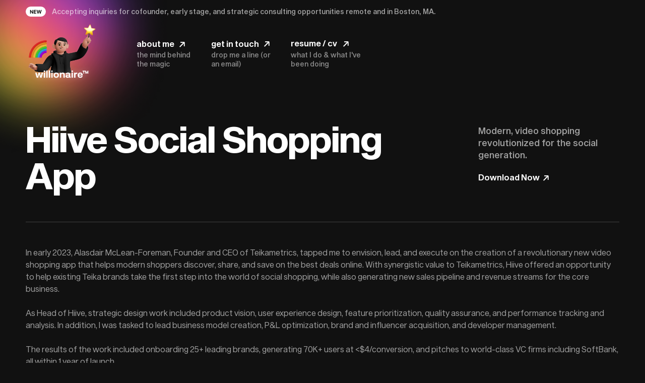

--- FILE ---
content_type: text/html; charset=utf-8
request_url: https://www.willionaire.com/hiive-mobile-ios-app
body_size: 5960
content:
<!DOCTYPE html><!-- This site was created in Webflow. https://webflow.com --><!-- Last Published: Thu Nov 27 2025 17:44:42 GMT+0000 (Coordinated Universal Time) --><html data-wf-domain="www.willionaire.com" data-wf-page="65bd1f108aa35e0c4f574751" data-wf-site="65959a9401e9a0e311697263"><head><meta charset="utf-8"/><title>Willionaire™ | Hiive Mobile iOS App</title><meta content="Modern, video shopping design revolutionized for the social generation." name="description"/><meta content="Willionaire™ | Hiive Mobile iOS App" property="og:title"/><meta content="Modern, video shopping design revolutionized for the social generation." property="og:description"/><meta content="https://cdn.prod.website-files.com/65959a9401e9a0e311697263/65dd461e904faf844463bd3f_linkediun1.png" property="og:image"/><meta content="Willionaire™ | Hiive Mobile iOS App" property="twitter:title"/><meta content="Modern, video shopping design revolutionized for the social generation." property="twitter:description"/><meta content="https://cdn.prod.website-files.com/65959a9401e9a0e311697263/65dd461e904faf844463bd3f_linkediun1.png" property="twitter:image"/><meta property="og:type" content="website"/><meta content="summary_large_image" name="twitter:card"/><meta content="width=device-width, initial-scale=1" name="viewport"/><meta content="Webflow" name="generator"/><link href="https://cdn.prod.website-files.com/65959a9401e9a0e311697263/css/willionaire-com.webflow.shared.53cd480e5.css" rel="stylesheet" type="text/css"/><link href="https://fonts.googleapis.com" rel="preconnect"/><link href="https://fonts.gstatic.com" rel="preconnect" crossorigin="anonymous"/><script src="https://ajax.googleapis.com/ajax/libs/webfont/1.6.26/webfont.js" type="text/javascript"></script><script type="text/javascript">WebFont.load({  google: {    families: ["Varela:400","Inter:100,200,300,regular,500,600,700,800,900"]  }});</script><script type="text/javascript">!function(o,c){var n=c.documentElement,t=" w-mod-";n.className+=t+"js",("ontouchstart"in o||o.DocumentTouch&&c instanceof DocumentTouch)&&(n.className+=t+"touch")}(window,document);</script><link href="https://cdn.prod.website-files.com/65959a9401e9a0e311697263/65b9246281299059da98d7cc_favicon-willionaire.png" rel="shortcut icon" type="image/x-icon"/><link href="https://cdn.prod.website-files.com/65959a9401e9a0e311697263/65bd2679e8b1fd10dc56b23b_willionaireframe.png" rel="apple-touch-icon"/><link href="https://willionaire.com/hiive-mobile-ios-app" rel="canonical"/></head><body class="body"><section class="section-20-copy"><div class="super-nav-top"><div class="div-block-10"><img src="https://cdn.prod.website-files.com/65959a9401e9a0e311697263/65a9810ae7a43e6b85f265c4_new.svg" loading="lazy" alt="new update badge" class="image-12"/><div class="super-nav-top-text">Accepting inquiries for cofounder, early stage, and strategic consulting opportunities remote and in Boston, MA.</div></div></div></section><section class="section-21"><img src="https://cdn.prod.website-files.com/65959a9401e9a0e311697263/65b1472261d721c7fd4f213f_gradient-circle.png" loading="lazy" sizes="(max-width: 1438px) 100vw, 1438px" srcset="https://cdn.prod.website-files.com/65959a9401e9a0e311697263/65b1472261d721c7fd4f213f_gradient-circle-p-500.png 500w, https://cdn.prod.website-files.com/65959a9401e9a0e311697263/65b1472261d721c7fd4f213f_gradient-circle-p-800.png 800w, https://cdn.prod.website-files.com/65959a9401e9a0e311697263/65b1472261d721c7fd4f213f_gradient-circle-p-1080.png 1080w, https://cdn.prod.website-files.com/65959a9401e9a0e311697263/65b1472261d721c7fd4f213f_gradient-circle.png 1438w" alt="gradient brand-colored circle" class="image-30"/><div data-animation="default" data-collapse="small" data-duration="400" data-easing="ease" data-easing2="ease" data-doc-height="1" role="banner" class="navbar-5 w-nav"><div class="container-14 w-container"><a href="/" class="w-inline-block"><img src="https://cdn.prod.website-files.com/65959a9401e9a0e311697263/65b2ba411057069ea7e11ba7_willionaire-logo.png" loading="lazy" width="200" alt="" class="image-27"/></a><aside role="navigation" class="nav-menu-2 w-nav-menu"><div class="div-block-25-copy"><a href="/about-me" class="nav-header-top-copy w-nav-link">about me</a><img src="https://cdn.prod.website-files.com/65959a9401e9a0e311697263/65a98251f5c001f9df901bd1_nav-arrow.svg" loading="lazy" alt="" class="image-40"/><div class="div-block-26"><a href="/about-me" class="nav-header-bot">the mind behind<br/>the magic</a></div></div><div class="div-block-25-copy"><a href="/get-in-touch" class="nav-header-top-copy w-nav-link">get in touch</a><img src="https://cdn.prod.website-files.com/65959a9401e9a0e311697263/65a98251f5c001f9df901bd1_nav-arrow.svg" loading="lazy" alt="" class="image-42"/><div class="div-block-26"><a href="/get-in-touch" class="nav-header-bot">drop me a line (or<br/>an email)</a></div></div><div class="div-block-25-copy"><a href="/resume-cv" class="nav-header-top-words-mobile w-nav-link">resume / cv</a><img src="https://cdn.prod.website-files.com/65959a9401e9a0e311697263/65a98251f5c001f9df901bd1_nav-arrow.svg" loading="lazy" width="12" alt="" class="image-41"/><div class="div-block-26"><a href="/resume-cv" class="nav-header-bot-words">what I do &amp; what I&#x27;ve<br/>been doing</a></div></div></aside><div class="menu-button-2 w-nav-button"><div class="icon-2 w-icon-nav-menu"></div><img src="https://cdn.prod.website-files.com/65959a9401e9a0e311697263/65b1472261d721c7fd4f213f_gradient-circle.png" loading="lazy" sizes="(max-width: 479px) 92vw, (max-width: 767px) 94vw, 100vw" srcset="https://cdn.prod.website-files.com/65959a9401e9a0e311697263/65b1472261d721c7fd4f213f_gradient-circle-p-500.png 500w, https://cdn.prod.website-files.com/65959a9401e9a0e311697263/65b1472261d721c7fd4f213f_gradient-circle-p-800.png 800w, https://cdn.prod.website-files.com/65959a9401e9a0e311697263/65b1472261d721c7fd4f213f_gradient-circle-p-1080.png 1080w, https://cdn.prod.website-files.com/65959a9401e9a0e311697263/65b1472261d721c7fd4f213f_gradient-circle.png 1438w" alt="gradient brand-colored circle" class="image-15"/></div></div></div></section><section class="section-25"><div class="w-layout-blockcontainer container-15 w-container"><div class="columns-12 w-row"><div class="w-col w-col-8"><h1 class="heading-4">Hiive Social Shopping App</h1></div><div class="column-26 w-col w-col-1"></div><div class="w-col w-col-3"><div class="text-block-9">Modern, video shopping revolutionized for the social generation. </div><div class="div-block-39"><a href="https://apps.apple.com/us/app/hiive-video-shopping-deals/id1637602669" target="_blank" class="link-3">Download Now</a><img src="https://cdn.prod.website-files.com/65959a9401e9a0e311697263/65a98251f5c001f9df901bd1_nav-arrow.svg" loading="lazy" alt=""/></div></div></div><div class="div-block-47"><div class="text-block-30">In early 2023, Alasdair McLean-Foreman, Founder and CEO of Teikametrics, tapped me to envision, lead, and execute on the creation of a revolutionary new video shopping app that helps modern shoppers discover, share, and save on the best deals online. With synergistic value to Teikametrics, Hiive offered an opportunity to help existing Teika brands take the first step into the world of social shopping, while also generating new sales pipeline and revenue streams for the core business.<br/><br/>As Head of Hiive, strategic design work included product vision, user experience design, feature prioritization, quality assurance, and performance tracking and analysis. In addition, I was tasked to lead business model creation, P&amp;L optimization, brand and influencer acquisition, and developer management.<br/><br/>The results of the work included onboarding 25+ leading brands, generating 70K+ users at &lt;$4/conversion, and pitches to world-class VC firms including SoftBank, all within 1 year of launch.</div></div><div class="div-block-36"><div class="w-layout-blockcontainer container-16 w-container"><div class="div-block-30-copy"><div class="text-block-10">Company</div><div class="text-block-11">Hiive Shopping</div></div><div class="div-block-30-copy"><div class="text-block-10">Users</div><div class="text-block-11">0 → 70K+</div></div><div class="div-block-30-copy"><div class="text-block-10">Series</div><div class="text-block-11">Early Stage</div></div><div class="div-block-30-copy"><div class="text-block-10">Employees</div><div class="text-block-11">15+</div></div><div class="div-block-30-copy"><div class="text-block-10">Timeframe</div><div class="text-block-11">2023 - 2024</div></div></div></div></div></section><section class="section-24"><div class="columns-11 w-row"><div class="column-27 w-col w-col-4"><img src="https://cdn.prod.website-files.com/65959a9401e9a0e311697263/65b3ea56d2600a2e747e7fca_loading%201.png" loading="lazy" sizes="(max-width: 479px) 96vw, (max-width: 651px) 97vw, (max-width: 767px) 632px, (max-width: 991px) 31vw, 32vw" srcset="https://cdn.prod.website-files.com/65959a9401e9a0e311697263/65b3ea56d2600a2e747e7fca_loading%201-p-500.png 500w, https://cdn.prod.website-files.com/65959a9401e9a0e311697263/65b3ea56d2600a2e747e7fca_loading%201.png 632w" alt=""/></div><div class="column-28 w-col w-col-4"><img src="https://cdn.prod.website-files.com/65959a9401e9a0e311697263/65b3eaecff284837fcc8fd36_home.png" loading="lazy" sizes="(max-width: 479px) 96vw, (max-width: 767px) 97vw, (max-width: 991px) 31vw, 32vw" srcset="https://cdn.prod.website-files.com/65959a9401e9a0e311697263/65b3eaecff284837fcc8fd36_home-p-500.png 500w, https://cdn.prod.website-files.com/65959a9401e9a0e311697263/65b3eaecff284837fcc8fd36_home-p-800.png 800w, https://cdn.prod.website-files.com/65959a9401e9a0e311697263/65b3eaecff284837fcc8fd36_home-p-1080.png 1080w, https://cdn.prod.website-files.com/65959a9401e9a0e311697263/65b3eaecff284837fcc8fd36_home.png 1179w" alt=""/></div><div class="column-29 w-col w-col-4"><img src="https://cdn.prod.website-files.com/65959a9401e9a0e311697263/65b3ea9f0b9a1bdf0cec84fe_reels%201.png" loading="lazy" sizes="(max-width: 479px) 96vw, (max-width: 651px) 97vw, (max-width: 767px) 632px, (max-width: 991px) 31vw, 32vw" srcset="https://cdn.prod.website-files.com/65959a9401e9a0e311697263/65b3ea9f0b9a1bdf0cec84fe_reels%201-p-500.png 500w, https://cdn.prod.website-files.com/65959a9401e9a0e311697263/65b3ea9f0b9a1bdf0cec84fe_reels%201.png 632w" alt=""/></div></div></section><section class="section-24"><div class="columns-11 w-row"><div class="column-27 w-col w-col-4"><img src="https://cdn.prod.website-files.com/65959a9401e9a0e311697263/65b3ea9e306fe4578da0d9bd_email%201.png" loading="lazy" sizes="(max-width: 479px) 96vw, (max-width: 651px) 97vw, (max-width: 767px) 632px, (max-width: 991px) 31vw, 32vw" srcset="https://cdn.prod.website-files.com/65959a9401e9a0e311697263/65b3ea9e306fe4578da0d9bd_email%201-p-500.png 500w, https://cdn.prod.website-files.com/65959a9401e9a0e311697263/65b3ea9e306fe4578da0d9bd_email%201.png 632w" alt=""/></div><div class="column-28 w-col w-col-4"><img src="https://cdn.prod.website-files.com/65959a9401e9a0e311697263/65b3ea9ec2743589ac66595d_dob%201.png" loading="lazy" sizes="(max-width: 479px) 96vw, (max-width: 651px) 97vw, (max-width: 767px) 632px, (max-width: 991px) 31vw, 32vw" srcset="https://cdn.prod.website-files.com/65959a9401e9a0e311697263/65b3ea9ec2743589ac66595d_dob%201-p-500.png 500w, https://cdn.prod.website-files.com/65959a9401e9a0e311697263/65b3ea9ec2743589ac66595d_dob%201.png 632w" alt=""/></div><div class="column-29 w-col w-col-4"><img src="https://cdn.prod.website-files.com/65959a9401e9a0e311697263/65b7c1bf231e5d98ec79dab4_select%20categories.png" loading="lazy" sizes="(max-width: 479px) 96vw, (max-width: 651px) 97vw, (max-width: 767px) 632px, (max-width: 991px) 31vw, 32vw" srcset="https://cdn.prod.website-files.com/65959a9401e9a0e311697263/65b7c1bf231e5d98ec79dab4_select%20categories-p-500.png 500w, https://cdn.prod.website-files.com/65959a9401e9a0e311697263/65b7c1bf231e5d98ec79dab4_select%20categories.png 632w" alt=""/></div></div></section><section class="section-24"><div class="columns-11 w-row"><div class="column-27 w-col w-col-4"><img src="https://cdn.prod.website-files.com/65959a9401e9a0e311697263/65b3ea9ee92ec2c065d1c162_notifications%201.png" loading="lazy" sizes="(max-width: 479px) 96vw, (max-width: 651px) 97vw, (max-width: 767px) 632px, (max-width: 991px) 31vw, 32vw" srcset="https://cdn.prod.website-files.com/65959a9401e9a0e311697263/65b3ea9ee92ec2c065d1c162_notifications%201-p-500.png 500w, https://cdn.prod.website-files.com/65959a9401e9a0e311697263/65b3ea9ee92ec2c065d1c162_notifications%201.png 632w" alt=""/></div><div class="column-28 w-col w-col-4"><img src="https://cdn.prod.website-files.com/65959a9401e9a0e311697263/65b3ea9f6b88dcda9c6a3359_profile%201.png" loading="lazy" sizes="(max-width: 479px) 96vw, (max-width: 651px) 97vw, (max-width: 767px) 632px, (max-width: 991px) 31vw, 32vw" srcset="https://cdn.prod.website-files.com/65959a9401e9a0e311697263/65b3ea9f6b88dcda9c6a3359_profile%201-p-500.png 500w, https://cdn.prod.website-files.com/65959a9401e9a0e311697263/65b3ea9f6b88dcda9c6a3359_profile%201.png 632w" alt=""/></div><div class="column-29 w-col w-col-4"><img src="https://cdn.prod.website-files.com/65959a9401e9a0e311697263/65b3ea9fc2743589ac665992_product%20page%201.png" loading="lazy" sizes="(max-width: 479px) 96vw, (max-width: 651px) 97vw, (max-width: 767px) 632px, (max-width: 991px) 31vw, 32vw" srcset="https://cdn.prod.website-files.com/65959a9401e9a0e311697263/65b3ea9fc2743589ac665992_product%20page%201-p-500.png 500w, https://cdn.prod.website-files.com/65959a9401e9a0e311697263/65b3ea9fc2743589ac665992_product%20page%201.png 632w" alt=""/></div></div></section><section class="section-24"><div class="columns-11 w-row"><div class="column-27 w-col w-col-4"><img src="https://cdn.prod.website-files.com/65959a9401e9a0e311697263/65b3ea9efb127d73f5182495_share%20default%201.png" loading="lazy" sizes="(max-width: 479px) 96vw, (max-width: 651px) 97vw, (max-width: 767px) 632px, (max-width: 991px) 31vw, 32vw" srcset="https://cdn.prod.website-files.com/65959a9401e9a0e311697263/65b3ea9efb127d73f5182495_share%20default%201-p-500.png 500w, https://cdn.prod.website-files.com/65959a9401e9a0e311697263/65b3ea9efb127d73f5182495_share%20default%201.png 632w" alt=""/></div><div class="column-28 w-col w-col-4"><img src="https://cdn.prod.website-files.com/65959a9401e9a0e311697263/65b3ea9efec1eecb1a205bd5_account%201.png" loading="lazy" sizes="(max-width: 479px) 96vw, (max-width: 651px) 97vw, (max-width: 767px) 632px, (max-width: 991px) 31vw, 32vw" srcset="https://cdn.prod.website-files.com/65959a9401e9a0e311697263/65b3ea9efec1eecb1a205bd5_account%201-p-500.png 500w, https://cdn.prod.website-files.com/65959a9401e9a0e311697263/65b3ea9efec1eecb1a205bd5_account%201.png 632w" alt=""/></div><div class="column-29 w-col w-col-4"><img src="https://cdn.prod.website-files.com/65959a9401e9a0e311697263/65b3ea9eded8743707a8ff0f_rewards%201.png" loading="lazy" sizes="(max-width: 479px) 96vw, (max-width: 651px) 97vw, (max-width: 767px) 632px, (max-width: 991px) 31vw, 32vw" srcset="https://cdn.prod.website-files.com/65959a9401e9a0e311697263/65b3ea9eded8743707a8ff0f_rewards%201-p-500.png 500w, https://cdn.prod.website-files.com/65959a9401e9a0e311697263/65b3ea9eded8743707a8ff0f_rewards%201.png 632w" alt=""/></div></div></section><section class="section-24"><div class="columns-11 w-row"><div class="column-27 w-col w-col-4"><img src="https://cdn.prod.website-files.com/65959a9401e9a0e311697263/65b3ea9e3030009c786b2c1d_shopping%20cart%201.png" loading="lazy" sizes="(max-width: 479px) 96vw, (max-width: 651px) 97vw, (max-width: 767px) 632px, (max-width: 991px) 31vw, 32vw" srcset="https://cdn.prod.website-files.com/65959a9401e9a0e311697263/65b3ea9e3030009c786b2c1d_shopping%20cart%201-p-500.png 500w, https://cdn.prod.website-files.com/65959a9401e9a0e311697263/65b3ea9e3030009c786b2c1d_shopping%20cart%201.png 632w" alt=""/></div><div class="column-28 w-col w-col-4"><img src="https://cdn.prod.website-files.com/65959a9401e9a0e311697263/65b3ea9e281e7754e5fb809d_checkout%201.png" loading="lazy" sizes="(max-width: 479px) 96vw, (max-width: 651px) 97vw, (max-width: 767px) 632px, (max-width: 991px) 31vw, 32vw" srcset="https://cdn.prod.website-files.com/65959a9401e9a0e311697263/65b3ea9e281e7754e5fb809d_checkout%201-p-500.png 500w, https://cdn.prod.website-files.com/65959a9401e9a0e311697263/65b3ea9e281e7754e5fb809d_checkout%201.png 632w" alt=""/></div><div class="column-29 w-col w-col-4"><img src="https://cdn.prod.website-files.com/65959a9401e9a0e311697263/65b3ea9eb4edd374771b58e6_confirmation%201.png" loading="lazy" width="Auto" sizes="(max-width: 479px) 96vw, (max-width: 651px) 97vw, (max-width: 767px) 632px, (max-width: 991px) 31vw, 32vw" alt="" srcset="https://cdn.prod.website-files.com/65959a9401e9a0e311697263/65b3ea9eb4edd374771b58e6_confirmation%201-p-500.png 500w, https://cdn.prod.website-files.com/65959a9401e9a0e311697263/65b3ea9eb4edd374771b58e6_confirmation%201.png 632w"/></div></div></section><section class="section-24"><div class="columns-11 w-row"><div class="column-27 w-col w-col-4"><img src="https://cdn.prod.website-files.com/65959a9401e9a0e311697263/65b3ea9e0b9a1bdf0cec84a4_complete%20profile%201.png" loading="lazy" sizes="(max-width: 479px) 96vw, (max-width: 651px) 97vw, (max-width: 767px) 632px, (max-width: 991px) 31vw, 32vw" srcset="https://cdn.prod.website-files.com/65959a9401e9a0e311697263/65b3ea9e0b9a1bdf0cec84a4_complete%20profile%201-p-500.png 500w, https://cdn.prod.website-files.com/65959a9401e9a0e311697263/65b3ea9e0b9a1bdf0cec84a4_complete%20profile%201.png 632w" alt=""/></div><div class="column-28 w-col w-col-4"><img src="https://cdn.prod.website-files.com/65959a9401e9a0e311697263/65b3ea9e5d59d3fe445edb2c_follow%20brand%201.png" loading="lazy" sizes="(max-width: 479px) 96vw, (max-width: 651px) 97vw, (max-width: 767px) 632px, (max-width: 991px) 31vw, 32vw" srcset="https://cdn.prod.website-files.com/65959a9401e9a0e311697263/65b3ea9e5d59d3fe445edb2c_follow%20brand%201-p-500.png 500w, https://cdn.prod.website-files.com/65959a9401e9a0e311697263/65b3ea9e5d59d3fe445edb2c_follow%20brand%201.png 632w" alt=""/></div><div class="column-29 w-col w-col-4"><img src="https://cdn.prod.website-files.com/65959a9401e9a0e311697263/65b3ea9ebe5d076b9c21f8d7_comments%201.png" loading="lazy" sizes="(max-width: 479px) 96vw, (max-width: 651px) 97vw, (max-width: 767px) 632px, (max-width: 991px) 31vw, 32vw" srcset="https://cdn.prod.website-files.com/65959a9401e9a0e311697263/65b3ea9ebe5d076b9c21f8d7_comments%201-p-500.png 500w, https://cdn.prod.website-files.com/65959a9401e9a0e311697263/65b3ea9ebe5d076b9c21f8d7_comments%201.png 632w" alt=""/></div></div></section><section class="section-14"><p class="h4">Frequently asked questions</p></section><section class="section-12"><div class="w-row"><div class="w-col w-col-6"><div class="faq-groups-wrapper"><div id="faq-row-1" class="faq-group-row"><div class="faq-item-wrapper"><div class="faq-question"><div class="faq-question-label">How does pricing work?</div><img src="https://cdn.prod.website-files.com/65959a9401e9a0e311697263/65b17390c0050178fbbc9867_white-arrow-top.svg" loading="lazy" alt="" class="faq-arrow"/></div><div class="faq-answer"><p class="faq-answer-p">Pricing options are flexible in order to adjust to client needs.  Depending on project scope and time required (short term v. long term) I am able to offer both deliverable based or hourly rates. All work is scoped previous to pricing estimates and tracked during execution to ensure full transparency.</p></div></div><div class="faq-item-wrapper"><div class="faq-question"><div class="faq-question-label">What is your ideal client to work with?</div><img src="https://cdn.prod.website-files.com/65959a9401e9a0e311697263/65b17390c0050178fbbc9867_white-arrow-top.svg" loading="lazy" alt="" class="faq-arrow"/></div><div class="faq-answer"><p class="faq-answer-p">While I am happy to work with all business sizes, from startups to enterprise, my most successful projects are driven by collaborate engagements with creatively-driven leadership looking to delve deep into their business differentiation, customer needs, and unique value. Out of this work comes deliverables that not only express a brands true benefits, but also build true, powerful relationships with customers.</p></div></div><div class="faq-item-wrapper"><div class="faq-question"><div class="faq-question-label">Why work with you over other designers?</div><img src="https://cdn.prod.website-files.com/65959a9401e9a0e311697263/65b17390c0050178fbbc9867_white-arrow-top.svg" loading="lazy" alt="" class="faq-arrow"/></div><div class="faq-answer"><p class="faq-answer-p">My differentiation lies in my ability to truly understand a business, their needs, their customer needs, and then output deliverables with incredible speed and  quality. The combination of full-service branding, UI and web design, and marketing strategy creates a unique opportunity for brands to hire a single partner to complete a multitude of essential tasks. I have over 12 years of experience building brands, designing innovative applications, and marketing their value to millions of consumers. </p></div></div><div class="faq-item-wrapper"><div class="faq-question"><div class="faq-question-label">Do you work with other designers?</div><img src="https://cdn.prod.website-files.com/65959a9401e9a0e311697263/65b17390c0050178fbbc9867_white-arrow-top.svg" loading="lazy" alt="" class="faq-arrow"/></div><div class="faq-answer"><p class="faq-answer-p">Absolutely!<br/><br/>Working with designers is always a joy. I&#x27;m happy to lead design teams or slot in as an individual contributor for a project. With experience in components and design systems I can immediately work within your current setup to execute on tasks needed.</p></div></div></div></div></div><div class="w-col w-col-6"><div class="faq-groups-wrapper"><div id="faq-row-1" class="faq-group-row"><div class="faq-item-wrapper"><div class="faq-question"><div class="faq-question-label">Are you willing to travel on site?</div><img src="https://cdn.prod.website-files.com/65959a9401e9a0e311697263/65b17390c0050178fbbc9867_white-arrow-top.svg" loading="lazy" alt="" class="faq-arrow"/></div><div class="faq-answer"><p class="faq-answer-p">Absolutely!<br/><br/>I love to connect with clients in person, where a face-to-face engagement benefits the project. Creating an authentic connection with the business and leadership is essential to success. As a note, all travel costs/hotel accommodations must be covered by the client.</p></div></div><div class="faq-item-wrapper"><div class="faq-question"><div class="faq-question-label">How quickly can you start?</div><img src="https://cdn.prod.website-files.com/65959a9401e9a0e311697263/65b17390c0050178fbbc9867_white-arrow-top.svg" loading="lazy" alt="" class="faq-arrow"/></div><div class="faq-answer"><p class="faq-answer-p">Right away - today even.<br/><br/>Depending on current client load and existing commitments, I am able to start work in hours rather than days or weeks. As a small agency, flexibility to client needs is paramount. Once scope of work, pricing, and contracts are completed, I get started immediately to execute on the timeline needed for your business.</p></div></div><div class="faq-item-wrapper"><div class="faq-question"><div class="faq-question-label">Can you work on existing platforms?</div><img src="https://cdn.prod.website-files.com/65959a9401e9a0e311697263/65b17390c0050178fbbc9867_white-arrow-top.svg" loading="lazy" alt="" class="faq-arrow"/></div><div class="faq-answer"><p class="faq-answer-p">Yes - not a problem.<br/>‍<br/>Not every project is building something new from the ground up. Sometimes a business needs a refresh or just needs another set of hands to continue executing on an existing project or platform. No matter the situation you&#x27;re in, I can help you execute and meet your goals.</p></div></div><div class="faq-item-wrapper"><div class="faq-question"><div class="faq-question-label">Is Willionaire your real name?</div><img src="https://cdn.prod.website-files.com/65959a9401e9a0e311697263/65b17390c0050178fbbc9867_white-arrow-top.svg" loading="lazy" alt="" class="faq-arrow"/></div><div class="faq-answer"><p class="faq-answer-p">I wish!<br/><br/>It was given to me by a close friend 15+ years ago. It&#x27;s defined as, &quot;A person whose value is estimated not by their net worth but by their character, persistence, and passion for excellence.&quot;</p></div></div></div></div></div></div></section><section class="section-9"><div class="div-block-2"></div></section><section class="section-8"><div class="div-block-24"><div class="super-nav-bottom"><div class="div-block-10"><img src="https://cdn.prod.website-files.com/65959a9401e9a0e311697263/65b2802af62a3bb5948e72d3_new-black.svg" loading="lazy" alt="" class="image-12"/></div><div><div class="super-nav-text-bottom">Accepting inquiries for cofounder, early stage, and strategic consulting opportunities remote and in Boston, MA.</div></div></div></div><div class="div-block-12"><a href="/get-in-touch" class="link-block-3 w-inline-block"><h1 class="heading">Looking for design magic? Let&#x27;s talk about it.</h1></a></div><div class="div-block-16"><div class="columns-10 w-row"><div class="column-23 w-col w-col-10"><div class="div-block-18"><div class="nav-footer"><div class="div-block-11"><a href="/featured-works" class="link-block-13 w-inline-block"><div class="nav-header-footer">featured works</div></a><img src="https://cdn.prod.website-files.com/65959a9401e9a0e311697263/65b174fe598d60e3804580b0_nav-arrow-black.svg" loading="lazy" alt=""/></div><div class="div-block-11"><a href="/about-me" class="link-block-14 w-inline-block"><div class="nav-header-footer">about me</div></a><img src="https://cdn.prod.website-files.com/65959a9401e9a0e311697263/65b174fe598d60e3804580b0_nav-arrow-black.svg" loading="lazy" alt=""/></div><div class="div-block-11"><a href="/get-in-touch" class="link-block-15 w-inline-block"><div class="nav-header-footer">get in touch</div></a><img src="https://cdn.prod.website-files.com/65959a9401e9a0e311697263/65b174fe598d60e3804580b0_nav-arrow-black.svg" loading="lazy" alt=""/></div><div class="div-block-11"><a href="/resume-cv" class="link-block-16 w-inline-block"><div class="nav-header-footer">resume / cv</div></a><img src="https://cdn.prod.website-files.com/65959a9401e9a0e311697263/65b174fe598d60e3804580b0_nav-arrow-black.svg" loading="lazy" alt=""/></div></div><div class="div-block-17"><div class="nav-footer-sub"><div class="div-block-11"><a href="/featured-works" class="w-inline-block"><div class="nav-header-footer-sub">© 2024 Willionaire LLC. All Rights Reserved.</div></a></div><div class="div-block-footy"><a href="https://www.linkedin.com/in/willionaire/" target="_blank" class="w-inline-block"><div class="nav-header-footer-subber">linkedin</div></a></div><div class="div-block-footy"><a href="https://dribbble.com/Willionaire" target="_blank" class="w-inline-block"><div class="nav-header-footer-subber">dribbble</div></a></div><div class="div-block-footy"><a href="https://www.instagram.com/_willionaire.com_/" target="_blank" class="w-inline-block"><div class="nav-header-footer-subber">instagram</div></a></div></div></div></div></div><div class="w-col w-col-2"><a href="/" class="w-inline-block"><img src="https://cdn.prod.website-files.com/65959a9401e9a0e311697263/65b2ba411057069ea7e11ba7_willionaire-logo.png" loading="lazy" alt="" class="image-20"/></a></div></div></div></section><img src="https://cdn.prod.website-files.com/65959a9401e9a0e311697263/65b91d372a4a131445805673_rainbow-lgbt.png" loading="lazy" alt="" class="image-34"/><script src="https://d3e54v103j8qbb.cloudfront.net/js/jquery-3.5.1.min.dc5e7f18c8.js?site=65959a9401e9a0e311697263" type="text/javascript" integrity="sha256-9/aliU8dGd2tb6OSsuzixeV4y/faTqgFtohetphbbj0=" crossorigin="anonymous"></script><script src="https://cdn.prod.website-files.com/65959a9401e9a0e311697263/js/webflow.schunk.36b8fb49256177c8.js" type="text/javascript"></script><script src="https://cdn.prod.website-files.com/65959a9401e9a0e311697263/js/webflow.schunk.50d850aa4962b686.js" type="text/javascript"></script><script src="https://cdn.prod.website-files.com/65959a9401e9a0e311697263/js/webflow.schunk.a70120bae71512ba.js" type="text/javascript"></script><script src="https://cdn.prod.website-files.com/65959a9401e9a0e311697263/js/webflow.eb54321a.b258ffef05111a63.js" type="text/javascript"></script></body></html>

--- FILE ---
content_type: text/css
request_url: https://cdn.prod.website-files.com/65959a9401e9a0e311697263/css/willionaire-com.webflow.shared.53cd480e5.css
body_size: 20794
content:
html {
  -webkit-text-size-adjust: 100%;
  -ms-text-size-adjust: 100%;
  font-family: sans-serif;
}

body {
  margin: 0;
}

article, aside, details, figcaption, figure, footer, header, hgroup, main, menu, nav, section, summary {
  display: block;
}

audio, canvas, progress, video {
  vertical-align: baseline;
  display: inline-block;
}

audio:not([controls]) {
  height: 0;
  display: none;
}

[hidden], template {
  display: none;
}

a {
  background-color: #0000;
}

a:active, a:hover {
  outline: 0;
}

abbr[title] {
  border-bottom: 1px dotted;
}

b, strong {
  font-weight: bold;
}

dfn {
  font-style: italic;
}

h1 {
  margin: .67em 0;
  font-size: 2em;
}

mark {
  color: #000;
  background: #ff0;
}

small {
  font-size: 80%;
}

sub, sup {
  vertical-align: baseline;
  font-size: 75%;
  line-height: 0;
  position: relative;
}

sup {
  top: -.5em;
}

sub {
  bottom: -.25em;
}

img {
  border: 0;
}

svg:not(:root) {
  overflow: hidden;
}

hr {
  box-sizing: content-box;
  height: 0;
}

pre {
  overflow: auto;
}

code, kbd, pre, samp {
  font-family: monospace;
  font-size: 1em;
}

button, input, optgroup, select, textarea {
  color: inherit;
  font: inherit;
  margin: 0;
}

button {
  overflow: visible;
}

button, select {
  text-transform: none;
}

button, html input[type="button"], input[type="reset"] {
  -webkit-appearance: button;
  cursor: pointer;
}

button[disabled], html input[disabled] {
  cursor: default;
}

button::-moz-focus-inner, input::-moz-focus-inner {
  border: 0;
  padding: 0;
}

input {
  line-height: normal;
}

input[type="checkbox"], input[type="radio"] {
  box-sizing: border-box;
  padding: 0;
}

input[type="number"]::-webkit-inner-spin-button, input[type="number"]::-webkit-outer-spin-button {
  height: auto;
}

input[type="search"] {
  -webkit-appearance: none;
}

input[type="search"]::-webkit-search-cancel-button, input[type="search"]::-webkit-search-decoration {
  -webkit-appearance: none;
}

legend {
  border: 0;
  padding: 0;
}

textarea {
  overflow: auto;
}

optgroup {
  font-weight: bold;
}

table {
  border-collapse: collapse;
  border-spacing: 0;
}

td, th {
  padding: 0;
}

@font-face {
  font-family: webflow-icons;
  src: url("[data-uri]") format("truetype");
  font-weight: normal;
  font-style: normal;
}

[class^="w-icon-"], [class*=" w-icon-"] {
  speak: none;
  font-variant: normal;
  text-transform: none;
  -webkit-font-smoothing: antialiased;
  -moz-osx-font-smoothing: grayscale;
  font-style: normal;
  font-weight: normal;
  line-height: 1;
  font-family: webflow-icons !important;
}

.w-icon-slider-right:before {
  content: "";
}

.w-icon-slider-left:before {
  content: "";
}

.w-icon-nav-menu:before {
  content: "";
}

.w-icon-arrow-down:before, .w-icon-dropdown-toggle:before {
  content: "";
}

.w-icon-file-upload-remove:before {
  content: "";
}

.w-icon-file-upload-icon:before {
  content: "";
}

* {
  box-sizing: border-box;
}

html {
  height: 100%;
}

body {
  color: #333;
  background-color: #fff;
  min-height: 100%;
  margin: 0;
  font-family: Arial, sans-serif;
  font-size: 14px;
  line-height: 20px;
}

img {
  vertical-align: middle;
  max-width: 100%;
  display: inline-block;
}

html.w-mod-touch * {
  background-attachment: scroll !important;
}

.w-block {
  display: block;
}

.w-inline-block {
  max-width: 100%;
  display: inline-block;
}

.w-clearfix:before, .w-clearfix:after {
  content: " ";
  grid-area: 1 / 1 / 2 / 2;
  display: table;
}

.w-clearfix:after {
  clear: both;
}

.w-hidden {
  display: none;
}

.w-button {
  color: #fff;
  line-height: inherit;
  cursor: pointer;
  background-color: #3898ec;
  border: 0;
  border-radius: 0;
  padding: 9px 15px;
  text-decoration: none;
  display: inline-block;
}

input.w-button {
  -webkit-appearance: button;
}

html[data-w-dynpage] [data-w-cloak] {
  color: #0000 !important;
}

.w-code-block {
  margin: unset;
}

pre.w-code-block code {
  all: inherit;
}

.w-optimization {
  display: contents;
}

.w-webflow-badge, .w-webflow-badge > img {
  box-sizing: unset;
  width: unset;
  height: unset;
  max-height: unset;
  max-width: unset;
  min-height: unset;
  min-width: unset;
  margin: unset;
  padding: unset;
  float: unset;
  clear: unset;
  border: unset;
  border-radius: unset;
  background: unset;
  background-image: unset;
  background-position: unset;
  background-size: unset;
  background-repeat: unset;
  background-origin: unset;
  background-clip: unset;
  background-attachment: unset;
  background-color: unset;
  box-shadow: unset;
  transform: unset;
  direction: unset;
  font-family: unset;
  font-weight: unset;
  color: unset;
  font-size: unset;
  line-height: unset;
  font-style: unset;
  font-variant: unset;
  text-align: unset;
  letter-spacing: unset;
  -webkit-text-decoration: unset;
  text-decoration: unset;
  text-indent: unset;
  text-transform: unset;
  list-style-type: unset;
  text-shadow: unset;
  vertical-align: unset;
  cursor: unset;
  white-space: unset;
  word-break: unset;
  word-spacing: unset;
  word-wrap: unset;
  transition: unset;
}

.w-webflow-badge {
  white-space: nowrap;
  cursor: pointer;
  box-shadow: 0 0 0 1px #0000001a, 0 1px 3px #0000001a;
  visibility: visible !important;
  opacity: 1 !important;
  z-index: 2147483647 !important;
  color: #aaadb0 !important;
  overflow: unset !important;
  background-color: #fff !important;
  border-radius: 3px !important;
  width: auto !important;
  height: auto !important;
  margin: 0 !important;
  padding: 6px !important;
  font-size: 12px !important;
  line-height: 14px !important;
  text-decoration: none !important;
  display: inline-block !important;
  position: fixed !important;
  inset: auto 12px 12px auto !important;
  transform: none !important;
}

.w-webflow-badge > img {
  position: unset;
  visibility: unset !important;
  opacity: 1 !important;
  vertical-align: middle !important;
  display: inline-block !important;
}

h1, h2, h3, h4, h5, h6 {
  margin-bottom: 10px;
  font-weight: bold;
}

h1 {
  margin-top: 20px;
  font-size: 38px;
  line-height: 44px;
}

h2 {
  margin-top: 20px;
  font-size: 32px;
  line-height: 36px;
}

h3 {
  margin-top: 20px;
  font-size: 24px;
  line-height: 30px;
}

h4 {
  margin-top: 10px;
  font-size: 18px;
  line-height: 24px;
}

h5 {
  margin-top: 10px;
  font-size: 14px;
  line-height: 20px;
}

h6 {
  margin-top: 10px;
  font-size: 12px;
  line-height: 18px;
}

p {
  margin-top: 0;
  margin-bottom: 10px;
}

blockquote {
  border-left: 5px solid #e2e2e2;
  margin: 0 0 10px;
  padding: 10px 20px;
  font-size: 18px;
  line-height: 22px;
}

figure {
  margin: 0 0 10px;
}

figcaption {
  text-align: center;
  margin-top: 5px;
}

ul, ol {
  margin-top: 0;
  margin-bottom: 10px;
  padding-left: 40px;
}

.w-list-unstyled {
  padding-left: 0;
  list-style: none;
}

.w-embed:before, .w-embed:after {
  content: " ";
  grid-area: 1 / 1 / 2 / 2;
  display: table;
}

.w-embed:after {
  clear: both;
}

.w-video {
  width: 100%;
  padding: 0;
  position: relative;
}

.w-video iframe, .w-video object, .w-video embed {
  border: none;
  width: 100%;
  height: 100%;
  position: absolute;
  top: 0;
  left: 0;
}

fieldset {
  border: 0;
  margin: 0;
  padding: 0;
}

button, [type="button"], [type="reset"] {
  cursor: pointer;
  -webkit-appearance: button;
  border: 0;
}

.w-form {
  margin: 0 0 15px;
}

.w-form-done {
  text-align: center;
  background-color: #ddd;
  padding: 20px;
  display: none;
}

.w-form-fail {
  background-color: #ffdede;
  margin-top: 10px;
  padding: 10px;
  display: none;
}

label {
  margin-bottom: 5px;
  font-weight: bold;
  display: block;
}

.w-input, .w-select {
  color: #333;
  vertical-align: middle;
  background-color: #fff;
  border: 1px solid #ccc;
  width: 100%;
  height: 38px;
  margin-bottom: 10px;
  padding: 8px 12px;
  font-size: 14px;
  line-height: 1.42857;
  display: block;
}

.w-input::placeholder, .w-select::placeholder {
  color: #999;
}

.w-input:focus, .w-select:focus {
  border-color: #3898ec;
  outline: 0;
}

.w-input[disabled], .w-select[disabled], .w-input[readonly], .w-select[readonly], fieldset[disabled] .w-input, fieldset[disabled] .w-select {
  cursor: not-allowed;
}

.w-input[disabled]:not(.w-input-disabled), .w-select[disabled]:not(.w-input-disabled), .w-input[readonly], .w-select[readonly], fieldset[disabled]:not(.w-input-disabled) .w-input, fieldset[disabled]:not(.w-input-disabled) .w-select {
  background-color: #eee;
}

textarea.w-input, textarea.w-select {
  height: auto;
}

.w-select {
  background-color: #f3f3f3;
}

.w-select[multiple] {
  height: auto;
}

.w-form-label {
  cursor: pointer;
  margin-bottom: 0;
  font-weight: normal;
  display: inline-block;
}

.w-radio {
  margin-bottom: 5px;
  padding-left: 20px;
  display: block;
}

.w-radio:before, .w-radio:after {
  content: " ";
  grid-area: 1 / 1 / 2 / 2;
  display: table;
}

.w-radio:after {
  clear: both;
}

.w-radio-input {
  float: left;
  margin: 3px 0 0 -20px;
  line-height: normal;
}

.w-file-upload {
  margin-bottom: 10px;
  display: block;
}

.w-file-upload-input {
  opacity: 0;
  z-index: -100;
  width: .1px;
  height: .1px;
  position: absolute;
  overflow: hidden;
}

.w-file-upload-default, .w-file-upload-uploading, .w-file-upload-success {
  color: #333;
  display: inline-block;
}

.w-file-upload-error {
  margin-top: 10px;
  display: block;
}

.w-file-upload-default.w-hidden, .w-file-upload-uploading.w-hidden, .w-file-upload-error.w-hidden, .w-file-upload-success.w-hidden {
  display: none;
}

.w-file-upload-uploading-btn {
  cursor: pointer;
  background-color: #fafafa;
  border: 1px solid #ccc;
  margin: 0;
  padding: 8px 12px;
  font-size: 14px;
  font-weight: normal;
  display: flex;
}

.w-file-upload-file {
  background-color: #fafafa;
  border: 1px solid #ccc;
  flex-grow: 1;
  justify-content: space-between;
  margin: 0;
  padding: 8px 9px 8px 11px;
  display: flex;
}

.w-file-upload-file-name {
  font-size: 14px;
  font-weight: normal;
  display: block;
}

.w-file-remove-link {
  cursor: pointer;
  width: auto;
  height: auto;
  margin-top: 3px;
  margin-left: 10px;
  padding: 3px;
  display: block;
}

.w-icon-file-upload-remove {
  margin: auto;
  font-size: 10px;
}

.w-file-upload-error-msg {
  color: #ea384c;
  padding: 2px 0;
  display: inline-block;
}

.w-file-upload-info {
  padding: 0 12px;
  line-height: 38px;
  display: inline-block;
}

.w-file-upload-label {
  cursor: pointer;
  background-color: #fafafa;
  border: 1px solid #ccc;
  margin: 0;
  padding: 8px 12px;
  font-size: 14px;
  font-weight: normal;
  display: inline-block;
}

.w-icon-file-upload-icon, .w-icon-file-upload-uploading {
  width: 20px;
  margin-right: 8px;
  display: inline-block;
}

.w-icon-file-upload-uploading {
  height: 20px;
}

.w-container {
  max-width: 940px;
  margin-left: auto;
  margin-right: auto;
}

.w-container:before, .w-container:after {
  content: " ";
  grid-area: 1 / 1 / 2 / 2;
  display: table;
}

.w-container:after {
  clear: both;
}

.w-container .w-row {
  margin-left: -10px;
  margin-right: -10px;
}

.w-row:before, .w-row:after {
  content: " ";
  grid-area: 1 / 1 / 2 / 2;
  display: table;
}

.w-row:after {
  clear: both;
}

.w-row .w-row {
  margin-left: 0;
  margin-right: 0;
}

.w-col {
  float: left;
  width: 100%;
  min-height: 1px;
  padding-left: 10px;
  padding-right: 10px;
  position: relative;
}

.w-col .w-col {
  padding-left: 0;
  padding-right: 0;
}

.w-col-1 {
  width: 8.33333%;
}

.w-col-2 {
  width: 16.6667%;
}

.w-col-3 {
  width: 25%;
}

.w-col-4 {
  width: 33.3333%;
}

.w-col-5 {
  width: 41.6667%;
}

.w-col-6 {
  width: 50%;
}

.w-col-7 {
  width: 58.3333%;
}

.w-col-8 {
  width: 66.6667%;
}

.w-col-9 {
  width: 75%;
}

.w-col-10 {
  width: 83.3333%;
}

.w-col-11 {
  width: 91.6667%;
}

.w-col-12 {
  width: 100%;
}

.w-hidden-main {
  display: none !important;
}

@media screen and (max-width: 991px) {
  .w-container {
    max-width: 728px;
  }

  .w-hidden-main {
    display: inherit !important;
  }

  .w-hidden-medium {
    display: none !important;
  }

  .w-col-medium-1 {
    width: 8.33333%;
  }

  .w-col-medium-2 {
    width: 16.6667%;
  }

  .w-col-medium-3 {
    width: 25%;
  }

  .w-col-medium-4 {
    width: 33.3333%;
  }

  .w-col-medium-5 {
    width: 41.6667%;
  }

  .w-col-medium-6 {
    width: 50%;
  }

  .w-col-medium-7 {
    width: 58.3333%;
  }

  .w-col-medium-8 {
    width: 66.6667%;
  }

  .w-col-medium-9 {
    width: 75%;
  }

  .w-col-medium-10 {
    width: 83.3333%;
  }

  .w-col-medium-11 {
    width: 91.6667%;
  }

  .w-col-medium-12 {
    width: 100%;
  }

  .w-col-stack {
    width: 100%;
    left: auto;
    right: auto;
  }
}

@media screen and (max-width: 767px) {
  .w-hidden-main, .w-hidden-medium {
    display: inherit !important;
  }

  .w-hidden-small {
    display: none !important;
  }

  .w-row, .w-container .w-row {
    margin-left: 0;
    margin-right: 0;
  }

  .w-col {
    width: 100%;
    left: auto;
    right: auto;
  }

  .w-col-small-1 {
    width: 8.33333%;
  }

  .w-col-small-2 {
    width: 16.6667%;
  }

  .w-col-small-3 {
    width: 25%;
  }

  .w-col-small-4 {
    width: 33.3333%;
  }

  .w-col-small-5 {
    width: 41.6667%;
  }

  .w-col-small-6 {
    width: 50%;
  }

  .w-col-small-7 {
    width: 58.3333%;
  }

  .w-col-small-8 {
    width: 66.6667%;
  }

  .w-col-small-9 {
    width: 75%;
  }

  .w-col-small-10 {
    width: 83.3333%;
  }

  .w-col-small-11 {
    width: 91.6667%;
  }

  .w-col-small-12 {
    width: 100%;
  }
}

@media screen and (max-width: 479px) {
  .w-container {
    max-width: none;
  }

  .w-hidden-main, .w-hidden-medium, .w-hidden-small {
    display: inherit !important;
  }

  .w-hidden-tiny {
    display: none !important;
  }

  .w-col {
    width: 100%;
  }

  .w-col-tiny-1 {
    width: 8.33333%;
  }

  .w-col-tiny-2 {
    width: 16.6667%;
  }

  .w-col-tiny-3 {
    width: 25%;
  }

  .w-col-tiny-4 {
    width: 33.3333%;
  }

  .w-col-tiny-5 {
    width: 41.6667%;
  }

  .w-col-tiny-6 {
    width: 50%;
  }

  .w-col-tiny-7 {
    width: 58.3333%;
  }

  .w-col-tiny-8 {
    width: 66.6667%;
  }

  .w-col-tiny-9 {
    width: 75%;
  }

  .w-col-tiny-10 {
    width: 83.3333%;
  }

  .w-col-tiny-11 {
    width: 91.6667%;
  }

  .w-col-tiny-12 {
    width: 100%;
  }
}

.w-widget {
  position: relative;
}

.w-widget-map {
  width: 100%;
  height: 400px;
}

.w-widget-map label {
  width: auto;
  display: inline;
}

.w-widget-map img {
  max-width: inherit;
}

.w-widget-map .gm-style-iw {
  text-align: center;
}

.w-widget-map .gm-style-iw > button {
  display: none !important;
}

.w-widget-twitter {
  overflow: hidden;
}

.w-widget-twitter-count-shim {
  vertical-align: top;
  text-align: center;
  background: #fff;
  border: 1px solid #758696;
  border-radius: 3px;
  width: 28px;
  height: 20px;
  display: inline-block;
  position: relative;
}

.w-widget-twitter-count-shim * {
  pointer-events: none;
  -webkit-user-select: none;
  user-select: none;
}

.w-widget-twitter-count-shim .w-widget-twitter-count-inner {
  text-align: center;
  color: #999;
  font-family: serif;
  font-size: 15px;
  line-height: 12px;
  position: relative;
}

.w-widget-twitter-count-shim .w-widget-twitter-count-clear {
  display: block;
  position: relative;
}

.w-widget-twitter-count-shim.w--large {
  width: 36px;
  height: 28px;
}

.w-widget-twitter-count-shim.w--large .w-widget-twitter-count-inner {
  font-size: 18px;
  line-height: 18px;
}

.w-widget-twitter-count-shim:not(.w--vertical) {
  margin-left: 5px;
  margin-right: 8px;
}

.w-widget-twitter-count-shim:not(.w--vertical).w--large {
  margin-left: 6px;
}

.w-widget-twitter-count-shim:not(.w--vertical):before, .w-widget-twitter-count-shim:not(.w--vertical):after {
  content: " ";
  pointer-events: none;
  border: solid #0000;
  width: 0;
  height: 0;
  position: absolute;
  top: 50%;
  left: 0;
}

.w-widget-twitter-count-shim:not(.w--vertical):before {
  border-width: 4px;
  border-color: #75869600 #5d6c7b #75869600 #75869600;
  margin-top: -4px;
  margin-left: -9px;
}

.w-widget-twitter-count-shim:not(.w--vertical).w--large:before {
  border-width: 5px;
  margin-top: -5px;
  margin-left: -10px;
}

.w-widget-twitter-count-shim:not(.w--vertical):after {
  border-width: 4px;
  border-color: #fff0 #fff #fff0 #fff0;
  margin-top: -4px;
  margin-left: -8px;
}

.w-widget-twitter-count-shim:not(.w--vertical).w--large:after {
  border-width: 5px;
  margin-top: -5px;
  margin-left: -9px;
}

.w-widget-twitter-count-shim.w--vertical {
  width: 61px;
  height: 33px;
  margin-bottom: 8px;
}

.w-widget-twitter-count-shim.w--vertical:before, .w-widget-twitter-count-shim.w--vertical:after {
  content: " ";
  pointer-events: none;
  border: solid #0000;
  width: 0;
  height: 0;
  position: absolute;
  top: 100%;
  left: 50%;
}

.w-widget-twitter-count-shim.w--vertical:before {
  border-width: 5px;
  border-color: #5d6c7b #75869600 #75869600;
  margin-left: -5px;
}

.w-widget-twitter-count-shim.w--vertical:after {
  border-width: 4px;
  border-color: #fff #fff0 #fff0;
  margin-left: -4px;
}

.w-widget-twitter-count-shim.w--vertical .w-widget-twitter-count-inner {
  font-size: 18px;
  line-height: 22px;
}

.w-widget-twitter-count-shim.w--vertical.w--large {
  width: 76px;
}

.w-background-video {
  color: #fff;
  height: 500px;
  position: relative;
  overflow: hidden;
}

.w-background-video > video {
  object-fit: cover;
  z-index: -100;
  background-position: 50%;
  background-size: cover;
  width: 100%;
  height: 100%;
  margin: auto;
  position: absolute;
  inset: -100%;
}

.w-background-video > video::-webkit-media-controls-start-playback-button {
  -webkit-appearance: none;
  display: none !important;
}

.w-background-video--control {
  background-color: #0000;
  padding: 0;
  position: absolute;
  bottom: 1em;
  right: 1em;
}

.w-background-video--control > [hidden] {
  display: none !important;
}

.w-slider {
  text-align: center;
  clear: both;
  -webkit-tap-highlight-color: #0000;
  tap-highlight-color: #0000;
  background: #ddd;
  height: 300px;
  position: relative;
}

.w-slider-mask {
  z-index: 1;
  white-space: nowrap;
  height: 100%;
  display: block;
  position: relative;
  left: 0;
  right: 0;
  overflow: hidden;
}

.w-slide {
  vertical-align: top;
  white-space: normal;
  text-align: left;
  width: 100%;
  height: 100%;
  display: inline-block;
  position: relative;
}

.w-slider-nav {
  z-index: 2;
  text-align: center;
  -webkit-tap-highlight-color: #0000;
  tap-highlight-color: #0000;
  height: 40px;
  margin: auto;
  padding-top: 10px;
  position: absolute;
  inset: auto 0 0;
}

.w-slider-nav.w-round > div {
  border-radius: 100%;
}

.w-slider-nav.w-num > div {
  font-size: inherit;
  line-height: inherit;
  width: auto;
  height: auto;
  padding: .2em .5em;
}

.w-slider-nav.w-shadow > div {
  box-shadow: 0 0 3px #3336;
}

.w-slider-nav-invert {
  color: #fff;
}

.w-slider-nav-invert > div {
  background-color: #2226;
}

.w-slider-nav-invert > div.w-active {
  background-color: #222;
}

.w-slider-dot {
  cursor: pointer;
  background-color: #fff6;
  width: 1em;
  height: 1em;
  margin: 0 3px .5em;
  transition: background-color .1s, color .1s;
  display: inline-block;
  position: relative;
}

.w-slider-dot.w-active {
  background-color: #fff;
}

.w-slider-dot:focus {
  outline: none;
  box-shadow: 0 0 0 2px #fff;
}

.w-slider-dot:focus.w-active {
  box-shadow: none;
}

.w-slider-arrow-left, .w-slider-arrow-right {
  cursor: pointer;
  color: #fff;
  -webkit-tap-highlight-color: #0000;
  tap-highlight-color: #0000;
  -webkit-user-select: none;
  user-select: none;
  width: 80px;
  margin: auto;
  font-size: 40px;
  position: absolute;
  inset: 0;
  overflow: hidden;
}

.w-slider-arrow-left [class^="w-icon-"], .w-slider-arrow-right [class^="w-icon-"], .w-slider-arrow-left [class*=" w-icon-"], .w-slider-arrow-right [class*=" w-icon-"] {
  position: absolute;
}

.w-slider-arrow-left:focus, .w-slider-arrow-right:focus {
  outline: 0;
}

.w-slider-arrow-left {
  z-index: 3;
  right: auto;
}

.w-slider-arrow-right {
  z-index: 4;
  left: auto;
}

.w-icon-slider-left, .w-icon-slider-right {
  width: 1em;
  height: 1em;
  margin: auto;
  inset: 0;
}

.w-slider-aria-label {
  clip: rect(0 0 0 0);
  border: 0;
  width: 1px;
  height: 1px;
  margin: -1px;
  padding: 0;
  position: absolute;
  overflow: hidden;
}

.w-slider-force-show {
  display: block !important;
}

.w-dropdown {
  text-align: left;
  z-index: 900;
  margin-left: auto;
  margin-right: auto;
  display: inline-block;
  position: relative;
}

.w-dropdown-btn, .w-dropdown-toggle, .w-dropdown-link {
  vertical-align: top;
  color: #222;
  text-align: left;
  white-space: nowrap;
  margin-left: auto;
  margin-right: auto;
  padding: 20px;
  text-decoration: none;
  position: relative;
}

.w-dropdown-toggle {
  -webkit-user-select: none;
  user-select: none;
  cursor: pointer;
  padding-right: 40px;
  display: inline-block;
}

.w-dropdown-toggle:focus {
  outline: 0;
}

.w-icon-dropdown-toggle {
  width: 1em;
  height: 1em;
  margin: auto 20px auto auto;
  position: absolute;
  top: 0;
  bottom: 0;
  right: 0;
}

.w-dropdown-list {
  background: #ddd;
  min-width: 100%;
  display: none;
  position: absolute;
}

.w-dropdown-list.w--open {
  display: block;
}

.w-dropdown-link {
  color: #222;
  padding: 10px 20px;
  display: block;
}

.w-dropdown-link.w--current {
  color: #0082f3;
}

.w-dropdown-link:focus {
  outline: 0;
}

@media screen and (max-width: 767px) {
  .w-nav-brand {
    padding-left: 10px;
  }
}

.w-lightbox-backdrop {
  cursor: auto;
  letter-spacing: normal;
  text-indent: 0;
  text-shadow: none;
  text-transform: none;
  visibility: visible;
  white-space: normal;
  word-break: normal;
  word-spacing: normal;
  word-wrap: normal;
  color: #fff;
  text-align: center;
  z-index: 2000;
  opacity: 0;
  -webkit-user-select: none;
  -moz-user-select: none;
  -webkit-tap-highlight-color: transparent;
  background: #000000e6;
  outline: 0;
  font-family: Helvetica Neue, Helvetica, Ubuntu, Segoe UI, Verdana, sans-serif;
  font-size: 17px;
  font-style: normal;
  font-weight: 300;
  line-height: 1.2;
  list-style: disc;
  position: fixed;
  inset: 0;
  -webkit-transform: translate(0);
}

.w-lightbox-backdrop, .w-lightbox-container {
  -webkit-overflow-scrolling: touch;
  height: 100%;
  overflow: auto;
}

.w-lightbox-content {
  height: 100vh;
  position: relative;
  overflow: hidden;
}

.w-lightbox-view {
  opacity: 0;
  width: 100vw;
  height: 100vh;
  position: absolute;
}

.w-lightbox-view:before {
  content: "";
  height: 100vh;
}

.w-lightbox-group, .w-lightbox-group .w-lightbox-view, .w-lightbox-group .w-lightbox-view:before {
  height: 86vh;
}

.w-lightbox-frame, .w-lightbox-view:before {
  vertical-align: middle;
  display: inline-block;
}

.w-lightbox-figure {
  margin: 0;
  position: relative;
}

.w-lightbox-group .w-lightbox-figure {
  cursor: pointer;
}

.w-lightbox-img {
  width: auto;
  max-width: none;
  height: auto;
}

.w-lightbox-image {
  float: none;
  max-width: 100vw;
  max-height: 100vh;
  display: block;
}

.w-lightbox-group .w-lightbox-image {
  max-height: 86vh;
}

.w-lightbox-caption {
  text-align: left;
  text-overflow: ellipsis;
  white-space: nowrap;
  background: #0006;
  padding: .5em 1em;
  position: absolute;
  bottom: 0;
  left: 0;
  right: 0;
  overflow: hidden;
}

.w-lightbox-embed {
  width: 100%;
  height: 100%;
  position: absolute;
  inset: 0;
}

.w-lightbox-control {
  cursor: pointer;
  background-position: center;
  background-repeat: no-repeat;
  background-size: 24px;
  width: 4em;
  transition: all .3s;
  position: absolute;
  top: 0;
}

.w-lightbox-left {
  background-image: url("[data-uri]");
  display: none;
  bottom: 0;
  left: 0;
}

.w-lightbox-right {
  background-image: url("[data-uri]");
  display: none;
  bottom: 0;
  right: 0;
}

.w-lightbox-close {
  background-image: url("[data-uri]");
  background-size: 18px;
  height: 2.6em;
  right: 0;
}

.w-lightbox-strip {
  white-space: nowrap;
  padding: 0 1vh;
  line-height: 0;
  position: absolute;
  bottom: 0;
  left: 0;
  right: 0;
  overflow: auto hidden;
}

.w-lightbox-item {
  box-sizing: content-box;
  cursor: pointer;
  width: 10vh;
  padding: 2vh 1vh;
  display: inline-block;
  -webkit-transform: translate3d(0, 0, 0);
}

.w-lightbox-active {
  opacity: .3;
}

.w-lightbox-thumbnail {
  background: #222;
  height: 10vh;
  position: relative;
  overflow: hidden;
}

.w-lightbox-thumbnail-image {
  position: absolute;
  top: 0;
  left: 0;
}

.w-lightbox-thumbnail .w-lightbox-tall {
  width: 100%;
  top: 50%;
  transform: translate(0, -50%);
}

.w-lightbox-thumbnail .w-lightbox-wide {
  height: 100%;
  left: 50%;
  transform: translate(-50%);
}

.w-lightbox-spinner {
  box-sizing: border-box;
  border: 5px solid #0006;
  border-radius: 50%;
  width: 40px;
  height: 40px;
  margin-top: -20px;
  margin-left: -20px;
  animation: .8s linear infinite spin;
  position: absolute;
  top: 50%;
  left: 50%;
}

.w-lightbox-spinner:after {
  content: "";
  border: 3px solid #0000;
  border-bottom-color: #fff;
  border-radius: 50%;
  position: absolute;
  inset: -4px;
}

.w-lightbox-hide {
  display: none;
}

.w-lightbox-noscroll {
  overflow: hidden;
}

@media (min-width: 768px) {
  .w-lightbox-content {
    height: 96vh;
    margin-top: 2vh;
  }

  .w-lightbox-view, .w-lightbox-view:before {
    height: 96vh;
  }

  .w-lightbox-group, .w-lightbox-group .w-lightbox-view, .w-lightbox-group .w-lightbox-view:before {
    height: 84vh;
  }

  .w-lightbox-image {
    max-width: 96vw;
    max-height: 96vh;
  }

  .w-lightbox-group .w-lightbox-image {
    max-width: 82.3vw;
    max-height: 84vh;
  }

  .w-lightbox-left, .w-lightbox-right {
    opacity: .5;
    display: block;
  }

  .w-lightbox-close {
    opacity: .8;
  }

  .w-lightbox-control:hover {
    opacity: 1;
  }
}

.w-lightbox-inactive, .w-lightbox-inactive:hover {
  opacity: 0;
}

.w-richtext:before, .w-richtext:after {
  content: " ";
  grid-area: 1 / 1 / 2 / 2;
  display: table;
}

.w-richtext:after {
  clear: both;
}

.w-richtext[contenteditable="true"]:before, .w-richtext[contenteditable="true"]:after {
  white-space: initial;
}

.w-richtext ol, .w-richtext ul {
  overflow: hidden;
}

.w-richtext .w-richtext-figure-selected.w-richtext-figure-type-video div:after, .w-richtext .w-richtext-figure-selected[data-rt-type="video"] div:after, .w-richtext .w-richtext-figure-selected.w-richtext-figure-type-image div, .w-richtext .w-richtext-figure-selected[data-rt-type="image"] div {
  outline: 2px solid #2895f7;
}

.w-richtext figure.w-richtext-figure-type-video > div:after, .w-richtext figure[data-rt-type="video"] > div:after {
  content: "";
  display: none;
  position: absolute;
  inset: 0;
}

.w-richtext figure {
  max-width: 60%;
  position: relative;
}

.w-richtext figure > div:before {
  cursor: default !important;
}

.w-richtext figure img {
  width: 100%;
}

.w-richtext figure figcaption.w-richtext-figcaption-placeholder {
  opacity: .6;
}

.w-richtext figure div {
  color: #0000;
  font-size: 0;
}

.w-richtext figure.w-richtext-figure-type-image, .w-richtext figure[data-rt-type="image"] {
  display: table;
}

.w-richtext figure.w-richtext-figure-type-image > div, .w-richtext figure[data-rt-type="image"] > div {
  display: inline-block;
}

.w-richtext figure.w-richtext-figure-type-image > figcaption, .w-richtext figure[data-rt-type="image"] > figcaption {
  caption-side: bottom;
  display: table-caption;
}

.w-richtext figure.w-richtext-figure-type-video, .w-richtext figure[data-rt-type="video"] {
  width: 60%;
  height: 0;
}

.w-richtext figure.w-richtext-figure-type-video iframe, .w-richtext figure[data-rt-type="video"] iframe {
  width: 100%;
  height: 100%;
  position: absolute;
  top: 0;
  left: 0;
}

.w-richtext figure.w-richtext-figure-type-video > div, .w-richtext figure[data-rt-type="video"] > div {
  width: 100%;
}

.w-richtext figure.w-richtext-align-center {
  clear: both;
  margin-left: auto;
  margin-right: auto;
}

.w-richtext figure.w-richtext-align-center.w-richtext-figure-type-image > div, .w-richtext figure.w-richtext-align-center[data-rt-type="image"] > div {
  max-width: 100%;
}

.w-richtext figure.w-richtext-align-normal {
  clear: both;
}

.w-richtext figure.w-richtext-align-fullwidth {
  text-align: center;
  clear: both;
  width: 100%;
  max-width: 100%;
  margin-left: auto;
  margin-right: auto;
  display: block;
}

.w-richtext figure.w-richtext-align-fullwidth > div {
  padding-bottom: inherit;
  display: inline-block;
}

.w-richtext figure.w-richtext-align-fullwidth > figcaption {
  display: block;
}

.w-richtext figure.w-richtext-align-floatleft {
  float: left;
  clear: none;
  margin-right: 15px;
}

.w-richtext figure.w-richtext-align-floatright {
  float: right;
  clear: none;
  margin-left: 15px;
}

.w-nav {
  z-index: 1000;
  background: #ddd;
  position: relative;
}

.w-nav:before, .w-nav:after {
  content: " ";
  grid-area: 1 / 1 / 2 / 2;
  display: table;
}

.w-nav:after {
  clear: both;
}

.w-nav-brand {
  float: left;
  color: #333;
  text-decoration: none;
  position: relative;
}

.w-nav-link {
  vertical-align: top;
  color: #222;
  text-align: left;
  margin-left: auto;
  margin-right: auto;
  padding: 20px;
  text-decoration: none;
  display: inline-block;
  position: relative;
}

.w-nav-link.w--current {
  color: #0082f3;
}

.w-nav-menu {
  float: right;
  position: relative;
}

[data-nav-menu-open] {
  text-align: center;
  background: #c8c8c8;
  min-width: 200px;
  position: absolute;
  top: 100%;
  left: 0;
  right: 0;
  overflow: visible;
  display: block !important;
}

.w--nav-link-open {
  display: block;
  position: relative;
}

.w-nav-overlay {
  width: 100%;
  display: none;
  position: absolute;
  top: 100%;
  left: 0;
  right: 0;
  overflow: hidden;
}

.w-nav-overlay [data-nav-menu-open] {
  top: 0;
}

.w-nav[data-animation="over-left"] .w-nav-overlay {
  width: auto;
}

.w-nav[data-animation="over-left"] .w-nav-overlay, .w-nav[data-animation="over-left"] [data-nav-menu-open] {
  z-index: 1;
  top: 0;
  right: auto;
}

.w-nav[data-animation="over-right"] .w-nav-overlay {
  width: auto;
}

.w-nav[data-animation="over-right"] .w-nav-overlay, .w-nav[data-animation="over-right"] [data-nav-menu-open] {
  z-index: 1;
  top: 0;
  left: auto;
}

.w-nav-button {
  float: right;
  cursor: pointer;
  -webkit-tap-highlight-color: #0000;
  tap-highlight-color: #0000;
  -webkit-user-select: none;
  user-select: none;
  padding: 18px;
  font-size: 24px;
  display: none;
  position: relative;
}

.w-nav-button:focus {
  outline: 0;
}

.w-nav-button.w--open {
  color: #fff;
  background-color: #c8c8c8;
}

.w-nav[data-collapse="all"] .w-nav-menu {
  display: none;
}

.w-nav[data-collapse="all"] .w-nav-button, .w--nav-dropdown-open, .w--nav-dropdown-toggle-open {
  display: block;
}

.w--nav-dropdown-list-open {
  position: static;
}

@media screen and (max-width: 991px) {
  .w-nav[data-collapse="medium"] .w-nav-menu {
    display: none;
  }

  .w-nav[data-collapse="medium"] .w-nav-button {
    display: block;
  }
}

@media screen and (max-width: 767px) {
  .w-nav[data-collapse="small"] .w-nav-menu {
    display: none;
  }

  .w-nav[data-collapse="small"] .w-nav-button {
    display: block;
  }

  .w-nav-brand {
    padding-left: 10px;
  }
}

@media screen and (max-width: 479px) {
  .w-nav[data-collapse="tiny"] .w-nav-menu {
    display: none;
  }

  .w-nav[data-collapse="tiny"] .w-nav-button {
    display: block;
  }
}

.w-tabs {
  position: relative;
}

.w-tabs:before, .w-tabs:after {
  content: " ";
  grid-area: 1 / 1 / 2 / 2;
  display: table;
}

.w-tabs:after {
  clear: both;
}

.w-tab-menu {
  position: relative;
}

.w-tab-link {
  vertical-align: top;
  text-align: left;
  cursor: pointer;
  color: #222;
  background-color: #ddd;
  padding: 9px 30px;
  text-decoration: none;
  display: inline-block;
  position: relative;
}

.w-tab-link.w--current {
  background-color: #c8c8c8;
}

.w-tab-link:focus {
  outline: 0;
}

.w-tab-content {
  display: block;
  position: relative;
  overflow: hidden;
}

.w-tab-pane {
  display: none;
  position: relative;
}

.w--tab-active {
  display: block;
}

@media screen and (max-width: 479px) {
  .w-tab-link {
    display: block;
  }
}

.w-ix-emptyfix:after {
  content: "";
}

@keyframes spin {
  0% {
    transform: rotate(0);
  }

  100% {
    transform: rotate(360deg);
  }
}

.w-dyn-empty {
  background-color: #ddd;
  padding: 10px;
}

.w-dyn-hide, .w-dyn-bind-empty, .w-condition-invisible {
  display: none !important;
}

.wf-layout-layout {
  display: grid;
}

@font-face {
  font-family: Sequel Sans Semi Head;
  src: url("https://cdn.prod.website-files.com/65959a9401e9a0e311697263/65ae9db5fee2105938f93926_Sequel%20Sans%20Semi%20Bold%20Head.ttf") format("truetype");
  font-weight: 600;
  font-style: normal;
  font-display: swap;
}

@font-face {
  font-family: Sequel Sans Disp;
  src: url("https://cdn.prod.website-files.com/65959a9401e9a0e311697263/65ae9dace56f7d687dde9719_Sequel%20Sans%20Bold%20Disp.ttf") format("truetype");
  font-weight: 700;
  font-style: normal;
  font-display: swap;
}

@font-face {
  font-family: Sequel Sans Book Head;
  src: url("https://cdn.prod.website-files.com/65959a9401e9a0e311697263/65ae9dab40691f2ae3df3000_Sequel%20Sans%20Book%20Head.ttf") format("truetype");
  font-weight: 400;
  font-style: normal;
  font-display: swap;
}

@font-face {
  font-family: Sequel Sans Head;
  src: url("https://cdn.prod.website-files.com/65959a9401e9a0e311697263/65ae9dab9482c21c52e27333_Sequel%20Sans%20Medium%20Head.ttf") format("truetype");
  font-weight: 500;
  font-style: normal;
  font-display: swap;
}

:root {
  --white: white;
  --black: black;
}

.w-layout-blockcontainer {
  max-width: 940px;
  margin-left: auto;
  margin-right: auto;
  display: block;
}

.w-layout-layout {
  grid-row-gap: 20px;
  grid-column-gap: 20px;
  grid-auto-columns: 1fr;
  justify-content: center;
  padding: 20px;
}

.w-layout-cell {
  flex-direction: column;
  justify-content: flex-start;
  align-items: flex-start;
  display: flex;
}

@media screen and (max-width: 991px) {
  .w-layout-blockcontainer {
    max-width: 728px;
  }
}

@media screen and (max-width: 767px) {
  .w-layout-blockcontainer {
    max-width: none;
  }
}

body {
  color: #333;
  font-family: Arial, Helvetica Neue, Helvetica, sans-serif;
  font-size: 14px;
  line-height: 20px;
}

a {
  text-decoration: underline;
}

.nav-link {
  aspect-ratio: auto;
  color: #a0a0a0;
  background-color: #111;
  border-radius: 8px;
  margin-top: 8px;
  margin-right: 20px;
  font-family: Inter, sans-serif;
  font-size: 12px;
  font-weight: 300;
  line-height: 16px;
  display: inline-block;
}

.navbar {
  background-color: #111;
  align-items: center;
  display: flex;
}

.paragraph {
  color: #000;
  flex-direction: row;
  margin-top: 120px;
  margin-bottom: 120px;
  font-family: Inter, sans-serif;
  font-size: 36px;
  font-weight: 700;
  line-height: 44px;
  display: block;
}

.image {
  max-width: 50%;
}

.body {
  background-color: #111;
  font-family: Sequel Sans Book Head, sans-serif;
}

.h1 {
  color: #fff;
  margin-bottom: 0;
  margin-left: 40px;
  font-family: Sequel Sans Disp, sans-serif;
  font-size: 100px;
  font-weight: 600;
  line-height: 100px;
}

.column {
  color: #fff;
  border: 1px solid #0000;
  padding-left: 0;
  font-family: Inter, sans-serif;
  font-weight: 300;
}

.bold-text {
  color: #fff;
  font-size: 14px;
  font-weight: 600;
}

.container {
  grid-column-gap: 16px;
  grid-row-gap: 16px;
  flex-wrap: nowrap;
  flex: 1;
  grid-template-rows: auto auto;
  grid-template-columns: 1fr 1fr;
  grid-auto-columns: 1fr;
  place-content: flex-start center;
  align-items: stretch;
  margin-left: 0;
  margin-right: 0;
  display: flex;
}

.paragraph-31 {
  color: #fff9;
  max-width: 320px;
  margin-bottom: 0;
  margin-right: 0%;
  font-family: Sequel Sans Book Head, sans-serif;
  font-size: 16px;
  font-weight: 300;
  line-height: 22px;
}

.paragraph-31.buffer20 {
  max-width: 600px;
  margin-top: 30px;
  font-size: 18px;
}

.section {
  margin-top: 60px;
  margin-bottom: 80px;
  display: block;
}

.columns {
  flex-wrap: nowrap;
  justify-content: flex-start;
  align-items: flex-start;
  display: flex;
}

.h2 {
  color: #fff;
  text-align: center;
  margin-top: 0;
  margin-bottom: 3%;
  font-family: Sequel Sans Semi Head, sans-serif;
  font-size: 72px;
  font-weight: 600;
  line-height: 74px;
}

.h2.left {
  z-index: auto;
  text-align: left;
  margin-top: 0;
  margin-left: 0;
  font-family: Sequel Sans Semi Head, sans-serif;
  font-size: 72px;
  line-height: 74px;
  display: block;
  position: relative;
}

.h2.buffer-120 {
  margin-top: 120px;
  margin-bottom: 4%;
  font-size: 72px;
}

.section-2 {
  max-width: none;
  margin-top: 0;
}

.h3 {
  color: #fff;
  margin-top: 0;
  margin-bottom: 0;
  font-family: Sequel Sans Semi Head, sans-serif;
  font-size: 28px;
  font-weight: 600;
  line-height: 36px;
}

.column-2 {
  color: #1110;
  border: 1px solid #0000;
}

.cell {
  color: #fff;
  padding-top: 0;
  display: flex;
}

.list {
  color: #fff;
  list-style-type: disc;
}

.list-item {
  padding-top: 5px;
  font-size: 16px;
  line-height: 22px;
}

.image-2 {
  max-width: 220px;
}

.hero-product-text {
  color: #ff2e86;
  font-weight: 500;
}

.hero-brand-text {
  color: #b1f029;
  font-weight: 500;
}

.hero-marketing-text {
  color: #6942ff;
  font-weight: 500;
}

.navbar-2 {
  color: #111;
  background-color: #111;
  display: inline-block;
}

.image-3 {
  width: 150px;
}

.container-2 {
  width: auto;
}

.navbar-3 {
  background-color: #111;
  flex-direction: row;
  align-items: flex-end;
  display: flex;
}

.nav-header {
  color: #a0a0a0;
  width: 170px;
  margin-right: 80px;
  font-size: 12px;
  font-weight: 300;
  line-height: 16px;
}

.image-4 {
  margin-right: 40px;
}

.bold-text-2 {
  color: #fff;
}

.section-4 {
  margin-top: 120px;
}

.nav-header-about {
  color: #a0a0a0;
  width: 140px;
  margin-right: 100px;
  font-size: 12px;
  font-weight: 300;
  line-height: 16px;
}

.nav-top {
  color: #fff;
  flex: 0 auto;
  align-self: auto;
  align-items: center;
  width: 110px;
  margin-bottom: 8px;
  font-size: 14px;
  font-weight: 600;
  display: flex;
}

.section-5 {
  border-bottom: 1px solid #252525;
  height: 40px;
}

.paragraph-4 {
  color: #a0a0a0;
  flex: 1;
  align-self: center;
  margin-bottom: 0;
  font-size: 12px;
}

.column-3 {
  padding-right: 0;
}

.quick-stack {
  grid-column-gap: 0px;
  grid-row-gap: 0px;
  padding-top: 0;
  padding-bottom: 0;
  padding-left: 0;
  position: static;
}

.cell-2 {
  flex-wrap: nowrap;
  justify-content: flex-start;
  align-items: flex-start;
  padding-top: 5px;
}

.cell-3 {
  justify-content: center;
}

.paragraph-about-me {
  color: #a0a0a0;
  font-size: 12px;
  font-weight: 300;
  line-height: 16px;
}

.cell-4 {
  color: #111;
  background-color: #111;
  border: 1px solid #111;
}

.nav-about-me {
  color: #fff;
  flex: 0 auto;
  align-self: auto;
  align-items: center;
  width: 70px;
  margin-bottom: 8px;
  font-size: 14px;
  font-weight: 600;
  display: flex;
}

.nav-featured-works {
  color: #fff;
  flex: 0 auto;
  align-self: auto;
  align-items: center;
  width: 110px;
  margin-bottom: 8px;
  font-size: 14px;
  font-weight: 600;
  display: flex;
}

.column-4 {
  align-items: center;
  display: flex;
}

.column-5 {
  padding-left: 40px;
}

.grid {
  grid-template-columns: 1fr .313fr 1fr;
}

.container-3 {
  max-width: 1240px;
}

.column-10 {
  color: #111;
  border: 1px solid #111;
  overflow: visible;
}

.quick-stack-2 {
  padding-left: 0;
  padding-right: 2%;
}

.quick-stack-3 {
  padding-left: 0;
  padding-right: 0;
}

.quick-stack-4 {
  padding-left: 0;
}

.superhead {
  z-index: auto;
  color: #888;
  position: relative;
}

.section-6 {
  margin-top: 8%;
  padding-top: 0;
}

.section-7 {
  background-image: linear-gradient(45deg, #c9ff2e, #ff455f 52%, #6942ff);
}

.logos-without-title {
  color: #111;
  background-color: #111;
  background-image: linear-gradient(#111, #111 53%, #111);
  border-bottom: 1px solid #e4ebf3;
  width: 100%;
  padding: 60px 30px;
  position: relative;
}

.container-4 {
  width: 100%;
  max-width: 940px;
  margin-left: auto;
  margin-right: auto;
}

.clients-wrapper-three {
  flex-wrap: wrap;
  justify-content: space-around;
  align-items: center;
  width: 100%;
  margin-bottom: 0;
  transition: -webkit-text-stroke-color .2s;
  display: flex;
}

.clients-image-three {
  margin-bottom: 10px;
  margin-left: 15px;
  margin-right: 15px;
}

.testimonials {
  margin-top: 20px;
  margin-bottom: 16%;
}

.testimonials-wrap {
  overflow: hidden;
}

.testimonials-inner {
  grid-column-gap: 8px;
  grid-row-gap: 8px;
  display: flex;
  overflow: visible;
}

.testimonials-item {
  background-color: #1a1a1a;
  border: 1px solid #252525;
  border-radius: 20px;
  flex: none;
  margin-left: 2px;
  margin-right: 2px;
  padding: 2%;
  position: relative;
}

.testimonials-person-wrap {
  padding-left: 0;
  padding-right: 0;
  display: flex;
}

.image-6 {
  padding-right: 0;
}

.testimonial-person {
  color: #fff;
  margin-bottom: 0;
  font-family: Sequel Sans Semi Head, sans-serif;
  font-size: 16px;
  font-weight: 500;
  line-height: 22px;
}

.paragraph-6 {
  color: #fff9;
  background-color: #0000;
  max-width: 400px;
  margin-bottom: 2%;
  padding-bottom: 3%;
  font-family: Sequel Sans Head, sans-serif;
  font-size: 18px;
  font-weight: 300;
  line-height: 24px;
}

.testimonial-title {
  color: #a3a3a3;
}

.div-block {
  padding-right: 12px;
}

.accordian-wrapper {
  grid-column-gap: 16px;
  grid-row-gap: 16px;
  flex-flow: column wrap;
  grid-template-rows: auto auto;
  grid-template-columns: 1fr 1fr;
  grid-auto-columns: 1fr;
  align-items: flex-start;
  max-width: 50%;
  margin-top: 20px;
  display: flex;
}

.accordian {
  background-color: #1a1a1a;
  border: 1px solid #252525;
  border-radius: 20px;
  flex: 0 auto;
  align-self: auto;
  align-items: stretch;
  max-width: 258%;
  margin-bottom: 8px;
  display: block;
  position: relative;
}

.accordian-header {
  grid-column-gap: 8px;
  grid-row-gap: 8px;
  flex-wrap: nowrap;
  justify-content: space-between;
  align-items: stretch;
  min-width: 500px;
  max-width: 800px;
  padding: 24px;
  display: block;
  position: static;
}

.column-11 {
  padding-left: 0;
  padding-right: 0;
}

.accordian-panel {
  justify-content: flex-start;
  max-width: 800px;
  padding: 0 24px 24px;
  display: none;
}

.text-block {
  color: #fff;
  font-size: 16px;
  line-height: 24px;
  display: inline-block;
  overflow: visible;
}

.paragraph-7 {
  color: #a3a3a3;
  font-weight: 300;
}

.accordian-icon-wrapper {
  display: inline-block;
  position: static;
}

.section-8 {
  background-image: linear-gradient(90deg, #c9ff2e, #ff455f 52%, #6942ff);
}

.section-9 {
  background-image: linear-gradient(to right, #c9ff2e, #ff455f 54%, #6942ff);
}

.div-block-2 {
  -webkit-text-stroke-color: #111;
  background-color: #111;
  border-radius: 0 0 40px 40px;
  min-height: 60px;
  display: flex;
  position: static;
  overflow: auto;
}

.footer-main-nav {
  color: #111;
  font-size: 16px;
  font-weight: 600;
  text-decoration: none;
}

.container-5 {
  max-width: none;
  margin-left: 0;
  margin-right: 0;
  position: relative;
}

.columns-2 {
  flex-wrap: nowrap;
  justify-content: flex-start;
  margin-left: 0;
  margin-right: 0;
  display: block;
  position: relative;
}

.section-10 {
  max-width: none;
  margin: 0 4% 8%;
}

.div-block-3 {
  align-items: center;
  max-width: 1600px;
  display: flex;
}

.image-7 {
  max-width: 200px;
  margin-right: 0%;
  display: block;
}

.nav-header-top {
  color: #fff;
  cursor: pointer;
  flex-flow: row;
  justify-content: flex-start;
  align-items: center;
  padding: 0 8% 0 0;
  font-family: Sequel Sans Semi Head, sans-serif;
  font-size: 16px;
  text-decoration: none;
  display: inline-block;
}

.nav-header-top.w--current {
  color: #fff;
  text-decoration: none;
}

.nav-header-bot {
  color: #fff9;
  cursor: pointer;
  max-width: 150px;
  padding-top: 6px;
  font-family: Sequel Sans Head, sans-serif;
  font-size: 14px;
  line-height: 18px;
  text-decoration: none;
}

.nav-header-bot.w--current {
  display: block;
}

.div-block-4 {
  max-width: none;
  display: block;
}

.div-block-5 {
  margin-right: 4%;
  display: block;
}

.section-11 {
  margin-left: 4%;
  margin-right: 4%;
}

.div-block-6 {
  cursor: pointer;
  align-self: center;
  margin-left: 0;
  margin-right: 80px;
  padding-right: 0;
  display: block;
}

.image-9 {
  max-width: none;
  max-height: 566px;
}

.hero-wrap {
  overflow: hidden;
}

.home-hero {
  margin-top: 20px;
  margin-bottom: 120px;
}

.hero-inner {
  grid-column-gap: 8px;
  grid-row-gap: 8px;
  display: flex;
  overflow: visible;
}

.hero-item {
  background-color: #1a1a1a;
  border: 1px solid #252525;
  border-radius: 20px;
  flex: none;
  margin-left: 0;
  margin-right: 0;
  padding-top: 0;
  padding-left: 0;
  padding-right: 0;
  position: relative;
}

.hero-inner-wrap {
  color: #111;
  -webkit-text-stroke-color: #111;
  border: 1px solid #111;
  padding-left: 0;
  padding-right: 0;
  display: flex;
}

.columns-4 {
  align-items: center;
  display: flex;
}

.columns-5 {
  max-width: none;
  margin-left: 0;
  margin-right: 0;
}

.container-6 {
  aspect-ratio: auto;
  max-width: none;
  margin-left: 60px;
  margin-right: 0;
  display: block;
}

.container-7 {
  max-width: none;
  margin-left: 40px;
  margin-right: 0;
}

.image-10, .image-11 {
  max-width: 220px;
}

.columns-6 {
  margin-left: 0;
  margin-right: 0;
}

.column-12 {
  padding-left: 0;
  padding-right: 0;
}

.container-8 {
  max-width: 100%;
  margin-left: 0;
}

.super-nav-text-bottom {
  color: #111;
  font-family: Sequel Sans Head, sans-serif;
  font-size: 14px;
  line-height: 18px;
}

.image-12 {
  max-width: none;
  margin-right: 1%;
  display: inline-block;
}

.super-nav-bottom {
  grid-column-gap: 16px;
  grid-row-gap: 16px;
  grid-template-rows: auto auto;
  grid-template-columns: 1fr 1fr;
  grid-auto-columns: 1fr;
  justify-content: flex-start;
  align-items: center;
  max-width: 1000px;
  margin-top: 0;
  margin-left: 0;
  padding-top: 40px;
  display: flex;
}

.div-block-10 {
  padding-right: 0;
  display: block;
}

.container-10 {
  max-width: 80%;
  margin-top: 0;
}

.container-11 {
  max-width: 100%;
  margin-left: 0;
  margin-right: 0;
}

.h4 {
  color: #fff;
  text-align: center;
  margin-top: 0%;
  font-family: Sequel Sans Semi Head, sans-serif;
  font-size: 36px;
  line-height: 44px;
}

.h4.buffer-120 {
  margin-top: 0;
  margin-bottom: 3%;
}

.section-12 {
  text-align: left;
  flex-wrap: nowrap;
  justify-content: center;
  max-width: 100%;
  margin-bottom: 4%;
  margin-left: 4%;
  margin-right: 4%;
  display: block;
}

.image-13 {
  margin-top: 4%;
  margin-bottom: 8%;
}

.container-large {
  width: 100%;
  max-width: 80rem;
  margin-left: auto;
  margin-right: auto;
}

.section-logo {
  display: block;
  overflow: hidden;
}

.logo_component-slider {
  grid-column-gap: 6rem;
  grid-row-gap: 6rem;
  grid-template-rows: auto;
  grid-template-columns: max-content 1fr;
  grid-auto-columns: 1fr;
  justify-content: flex-start;
  align-items: center;
  width: 2200px;
  display: flex;
}

.padding-vertical {
  padding-left: 0;
  padding-right: 0;
}

.padding-vertical.padding-xxlarge {
  padding: 0;
}

.logo-slider-img {
  width: 200px;
}

.page-padding {
  padding: 5em 5%;
}

.page-padding.s0 {
  padding-top: 2em;
  padding-bottom: 2em;
}

.logo-slide_section {
  justify-content: center;
  align-items: center;
  height: 100px;
  display: block;
}

.carousel {
  flex-direction: row;
  width: 100%;
  display: flex;
  overflow: hidden;
}

.logo-carousel-wrap {
  backface-visibility: hidden;
  background-color: #0000000d;
  flex: none;
  width: auto;
  margin-top: 2rem;
  margin-bottom: 2rem;
  display: flex;
  transform: perspective(1px);
}

.logo-carousel {
  grid-column-gap: 1rem;
  justify-content: flex-start;
  width: 100%;
  margin-top: 0;
  margin-bottom: 0;
  padding-left: 0;
  list-style-type: none;
  display: flex;
  overflow: hidden;
}

.logo-carousel-item {
  flex: none;
  padding: 1rem;
}

.logo-link {
  filter: grayscale();
  flex-direction: column;
  justify-content: center;
  align-items: center;
  display: flex;
}

.logo-carousel-clone {
  grid-column-gap: 1rem;
  justify-content: flex-start;
  width: 100%;
  margin-top: 0;
  margin-bottom: 0;
  padding-left: 0;
  list-style-type: none;
  display: flex;
  overflow: hidden;
}

.columns-7 {
  flex: 1;
  order: 0;
  align-self: auto;
  display: flex;
}

.column-15 {
  display: block;
  position: static;
}

.column-16 {
  grid-column-gap: 16px;
  grid-row-gap: 16px;
  text-align: left;
  flex: 0 auto;
  grid-template-rows: auto auto;
  grid-template-columns: 1fr 1fr;
  grid-auto-columns: 1fr;
  align-self: auto;
  display: block;
  overflow: visible;
}

.body-2 {
  background-color: #111;
}

.link-block {
  cursor: pointer;
}

.link {
  font-family: Varela, sans-serif;
}

.link.w--current {
  color: #fff;
  cursor: pointer;
  margin-right: 10px;
  padding-right: 0;
  font-family: Sequel Sans Semi Disp;
  text-decoration: none;
}

.div-block-11 {
  pointer-events: auto;
  cursor: pointer;
  margin-right: 80px;
  display: inline-block;
}

.nav-header-bot-small {
  color: #a0a0a0;
  cursor: pointer;
  max-width: 130px;
  padding-top: 6px;
  font-family: Sequel Sans Head, sans-serif;
  font-size: 14px;
  line-height: 18px;
}

.image-14 {
  z-index: auto;
  max-width: 50%;
  position: absolute;
  inset: auto auto 0% 0%;
  overflow: visible;
}

.image-15 {
  z-index: 0;
  object-fit: fill;
  max-width: 80%;
  padding-top: 0;
  display: inline-block;
  position: absolute;
  inset: -20% auto 0% -26%;
  overflow: visible;
}

.section-13 {
  margin: 6% 4% 3%;
}

.column-17 {
  flex: 1;
}

.image-16 {
  display: inline-block;
}

.faq-groups-wrapper {
  width: 100%;
  padding: 20px 0;
  position: static;
  left: 30%;
}

.faq-group-row {
  width: 100%;
  padding-top: 0;
  padding-bottom: 0;
  display: block;
}

.faq-item-wrapper {
  border-bottom: 1px solid #363636;
}

.faq-question {
  cursor: pointer;
  justify-content: space-between;
  padding: 1.5rem 2rem 1.5rem 0;
  display: flex;
}

.faq-question-label {
  color: #fff;
  background-color: #0000;
  font-family: Sequel Sans Semi Head, sans-serif;
  font-size: 20px;
  font-weight: 700;
  line-height: 20px;
  text-decoration: none;
}

.faq-arrow {
  z-index: 0;
  position: relative;
}

.faq-answer {
  color: #a0a0a0;
  padding: 0 2rem 0 0;
  display: flex;
  overflow: hidden;
}

.faq-answer-p {
  color: #fff9;
  margin-bottom: 20px;
  font-family: Sequel Sans Head, sans-serif;
  font-size: 16px;
  line-height: 1.5em;
}

.heading {
  color: #111;
  margin-top: 0;
  padding-top: 40px;
  padding-left: 0;
  font-family: Sequel Sans Disp, sans-serif;
  font-size: 100px;
  line-height: 100px;
  text-decoration: none;
}

.nav-header-footer {
  color: #111;
  cursor: pointer;
  padding-right: 10px;
  font-family: Sequel Sans Semi Head, sans-serif;
  font-size: 16px;
  display: inline-block;
}

.nav-header-footer:hover {
  text-decoration: underline;
}

.div-block-12 {
  max-width: 1200px;
  margin-bottom: 80px;
  margin-left: 4%;
  margin-right: 4%;
}

.nav-footer {
  cursor: pointer;
  border-bottom: 1px solid #0003;
  align-self: center;
  margin-left: 0;
  padding-bottom: 20px;
  padding-right: 100px;
  display: block;
}

.column-18 {
  padding-left: 0;
  padding-right: 0;
  position: static;
}

.section-14 {
  margin-top: 12%;
}

.div-block-13 {
  display: inline-block;
}

.image-17 {
  padding-right: 12px;
  display: inline-block;
}

.image-18 {
  display: block;
}

.text-block-5 {
  font-family: Sequel Sans Head, sans-serif;
  font-size: 18px;
  display: block;
}

.columns-8 {
  color: #fff;
}

.text-block-6 {
  color: #fff;
  flex-direction: column;
  align-items: flex-start;
  font-family: Sequel Sans Head, sans-serif;
  font-size: 18px;
  line-height: 24px;
  display: inline-block;
}

.column-19 {
  display: block;
}

.div-block-14 {
  margin-bottom: 8px;
  display: block;
}

.slide-wrap {
  flex-wrap: nowrap;
  align-items: center;
  width: 5000px;
  margin-left: -20px;
  margin-right: -20px;
  padding: 40px;
  display: flex;
}

.logo-img._50-r-m {
  margin-right: 200px;
}

.section-15 {
  flex-direction: column;
  justify-content: center;
  display: flex;
}

.section-16 {
  flex-direction: column;
  justify-content: center;
  align-items: stretch;
  height: 100px;
  margin-top: 120px;
  display: flex;
  overflow: hidden;
}

.slide-wrap-2 {
  align-items: center;
  width: 5000px;
  margin-left: 0;
  margin-right: 0;
  padding: 0;
  display: flex;
}

.div-block-15 {
  padding-top: 20px;
}

.nav-footer-sub {
  cursor: pointer;
  border-bottom: 1px #ffffff4d;
  align-self: center;
  margin-left: 0;
  padding-bottom: 0;
  padding-right: 0;
  display: block;
}

.nav-header-footer-sub {
  color: #111;
  cursor: pointer;
  padding-right: 10px;
  font-family: Sequel Sans Book Head, sans-serif;
  font-size: 12px;
  line-height: 16px;
  display: inline-block;
}

.div-block-16 {
  border: 0 solid #000;
  margin-left: 4%;
  margin-right: 4%;
}

.nav-header-footer-subber {
  color: #111;
  cursor: pointer;
  padding-right: 0;
  font-family: Sequel Sans Head, sans-serif;
  font-size: 12px;
  line-height: 16px;
  display: inline-block;
}

.div-block-footy {
  pointer-events: auto;
  cursor: pointer;
  margin-right: 40px;
  display: inline-block;
}

.div-block-11-copy {
  pointer-events: auto;
  cursor: pointer;
  margin-right: 0;
  display: inline-block;
}

.div-block-17 {
  margin-top: 20px;
}

.super-nav-top {
  grid-column-gap: 0px;
  grid-row-gap: 0px;
  flex-direction: row;
  flex: 1;
  grid-template-rows: auto auto;
  grid-template-columns: 1fr 1fr;
  grid-auto-columns: 1fr;
  justify-content: center;
  align-self: flex-start;
  align-items: flex-start;
  max-width: none;
  margin-top: 0;
  display: block;
  overflow: auto;
}

.super-nav-top-text {
  color: #fff9;
  font-family: Sequel Sans Head, sans-serif;
  font-size: 14px;
  line-height: 18px;
  display: inline-block;
}

.standout-top {
  color: #a0a0a0;
  max-width: 400px;
  margin-bottom: 0;
  margin-right: 60px;
  font-family: Sequel Sans Head, sans-serif;
  font-size: 20px;
  font-weight: 300;
  line-height: 26px;
}

.standout-top.buffer20 {
  margin-top: 20px;
}

.div-block-18 {
  margin-bottom: 4%;
}

.image-20 {
  max-width: 180px;
  display: inline-block;
  position: absolute;
  bottom: -100px;
}

.fudger1 {
  aspect-ratio: auto;
  object-fit: fill;
  flex-wrap: nowrap;
  justify-content: flex-start;
  margin-left: 0;
  margin-right: 0;
  display: block;
  position: relative;
  overflow: visible;
}

.quick-stack-5 {
  position: relative;
}

.heading-home {
  color: #fff;
  margin-top: 0;
  margin-bottom: 0;
  font-family: Sequel Sans Disp, sans-serif;
  font-size: 90px;
  line-height: 92px;
  text-decoration: none;
}

.sub-header {
  color: #fff9;
  margin-top: 6%;
  margin-bottom: 4%;
  font-family: Sequel Sans Head, sans-serif;
  font-size: 18px;
  line-height: 26px;
}

.column-20 {
  border: 1px #000;
}

.div-block-19 {
  color: #fff;
  margin-left: 0%;
  font-size: 72px;
  line-height: 72px;
  display: block;
}

.column-21 {
  padding-left: 0;
  padding-right: 0;
}

.columns-9 {
  justify-content: center;
  max-width: none;
  margin-top: 0;
  margin-bottom: 0;
  display: inline-block;
}

.container-12 {
  max-width: none;
  margin-top: 30px;
  display: flex;
}

.image-21 {
  max-width: 200px;
}

.one-human-header {
  color: #fff;
  margin-bottom: 4%;
  font-family: Sequel Sans Semi Head, sans-serif;
  font-size: 32px;
  line-height: 36px;
}

.one-human-sub-head {
  color: #a0a0a0;
  max-width: 320px;
  margin-bottom: 4%;
  font-family: Sequel Sans Head, sans-serif;
  font-size: 16px;
  line-height: 22px;
}

.one-human-list {
  color: #fff;
  font-family: Sequel Sans Head, sans-serif;
  font-size: 16px;
}

.div-block-20 {
  margin-top: 2%;
  display: flex;
}

.image-22 {
  max-width: 45%;
  margin-right: 10px;
}

.div-block-21 {
  flex-direction: column;
  justify-content: flex-start;
  align-items: stretch;
  margin-top: 4%;
  display: flex;
}

.div-block-22 {
  margin-left: 0;
  margin-right: auto;
}

.column-22 {
  padding-left: 0;
  padding-right: 0;
}

.container-13 {
  justify-content: space-between;
  max-width: none;
  display: flex;
}

.div-block-23 {
  order: -1;
  max-width: 60%;
  display: block;
}

.image-23 {
  flex: 0 auto;
  order: 1;
  align-self: flex-start;
  display: inline-block;
}

.section-17 {
  margin-left: 4%;
  margin-right: 4%;
  display: flex;
}

.section-18 {
  margin-left: 4%;
  margin-right: 4%;
}

.div-block-24 {
  justify-content: flex-start;
  margin-left: 4%;
  display: flex;
}

.section-19 {
  margin: 4% 4% 6%;
  font-family: Sequel Sans Head, sans-serif;
  font-size: 100px;
  line-height: 100px;
  display: block;
}

.column-23 {
  padding-left: 0;
  padding-right: 0;
}

.section-20 {
  flex-direction: column;
  align-items: stretch;
  margin: 1% 4%;
  display: block;
}

.column-24 {
  justify-content: center;
  padding-left: 0;
  padding-right: 0;
  display: flex;
}

.image-24 {
  margin-top: 8%;
  display: inline-block;
}

.image-25 {
  max-width: 60%;
}

.navbar-5 {
  background-color: #1110;
  display: block;
}

.div-block-25 {
  max-width: 200px;
  margin-bottom: 0%;
  margin-right: 4%;
  display: inline-block;
}

.div-block-26 {
  color: #fff;
  padding-top: 3%;
}

.container-14 {
  flex-flow: row;
  justify-content: flex-start;
  max-width: 100%;
  margin-left: 4%;
  margin-right: 0;
  display: flex;
  position: static;
}

.nav-menu-2 {
  grid-column-gap: 6%;
  grid-row-gap: 6%;
  flex: 1;
  order: 0;
  justify-content: flex-start;
  align-items: center;
  display: flex;
}

.section-21 {
  display: block;
}

.brand-4 {
  padding-right: 2%;
}

.image-26 {
  z-index: 2;
  overflow-wrap: normal;
  object-fit: none;
  flex: 1;
  max-width: 10%;
  display: block;
  position: absolute;
  inset: -5% auto auto 0%;
  overflow: visible;
}

.paragraph-8 {
  color: #fff9;
  text-align: center;
  font-family: Sequel Sans Head, sans-serif;
  font-size: 18px;
  line-height: 24px;
}

.image-27 {
  max-width: 130px;
  margin-right: 80px;
}

.columns-10 {
  display: block;
}

.hero-container {
  flex-wrap: nowrap;
  justify-content: flex-start;
  max-width: 100%;
  height: auto;
  display: flex;
  overflow: hidden;
}

.img-container {
  flex: none;
  justify-content: space-around;
  min-width: auto;
  max-width: 120%;
  padding-top: 0%;
  padding-bottom: 6%;
  display: flex;
  position: relative;
  left: 0;
  overflow: hidden;
}

.hero-image {
  width: auto;
  max-width: 100%;
  height: auto;
  display: block;
}

.heading-3 {
  color: #fff;
  justify-content: flex-start;
  font-family: Sequel Sans Semi Head, sans-serif;
  display: inline-block;
  overflow: visible;
}

.text-block-7 {
  color: #fff9;
  font-family: Sequel Sans Head, sans-serif;
  font-size: 16px;
}

.bold-text-3 {
  object-fit: fill;
  flex-flow: row;
  place-content: stretch flex-start;
  padding-right: 2%;
  display: inline-block;
  overflow: visible;
}

.div-block-27 {
  margin-top: 0%;
  padding-right: 1%;
  display: flex;
  overflow: visible;
}

.div-block-28 {
  padding-right: 1%;
}

.section-22 {
  margin-top: 8%;
  margin-bottom: 8%;
  padding-top: 0%;
  padding-bottom: 0%;
}

.carousel-container {
  justify-content: space-around;
  display: flex;
  overflow: hidden;
}

.logo-container {
  flex-flow: wrap;
  justify-content: space-around;
  min-width: 100%;
  display: flex;
}

.image-28 {
  height: 40px;
  margin-top: 10px;
  margin-bottom: 10px;
}

.text-block-8 {
  color: #fff;
  padding-top: 2%;
  padding-bottom: 1%;
  padding-right: 2%;
  font-family: Sequel Sans Semi Head, sans-serif;
  font-size: 24px;
  line-height: 28px;
  display: inline-block;
}

.image-29 {
  width: 18px;
  padding-bottom: 6px;
}

.div-block-29 {
  margin-left: 0%;
}

.image-30 {
  z-index: -1;
  max-width: 40%;
  display: block;
  position: absolute;
  top: -164px;
  left: -134px;
}

.column-25 {
  padding-left: 0;
  padding-right: 0;
}

.columns-11 {
  max-width: 1024px;
}

.section-24 {
  justify-content: center;
  display: flex;
}

.featured-header-section {
  justify-content: center;
  max-width: 100%;
  margin-left: 4%;
  margin-right: 4%;
  display: block;
}

.div-block-19-copy {
  justify-content: center;
  max-width: 1200px;
  margin-left: 0%;
  display: flex;
}

.heading-4 {
  color: #fff;
  font-family: Sequel Sans Disp, sans-serif;
  font-size: 72px;
  line-height: 72px;
}

.text-block-9 {
  color: #fff9;
  margin-top: 10%;
  margin-bottom: 4%;
  font-family: Sequel Sans Head, sans-serif;
  font-size: 18px;
  line-height: 22px;
}

.column-26 {
  border: 1px #000;
  display: block;
}

.section-25 {
  margin: 4% 4% 2%;
}

.container-15 {
  max-width: 1024px;
}

.text-block-10 {
  color: #fff9;
  font-family: Sequel Sans Head, sans-serif;
}

.text-block-11 {
  color: #fff;
  font-family: Sequel Sans Head, sans-serif;
  font-size: 16px;
  line-height: 22px;
}

.container-16 {
  text-align: left;
  justify-content: flex-start;
  max-width: 1240px;
  margin-bottom: 0%;
  display: flex;
}

.div-block-30 {
  margin-right: 8%;
}

.column-27, .column-28, .column-29 {
  margin-bottom: 4%;
}

.heading-5 {
  text-align: left;
  justify-content: center;
  max-width: none;
  margin-bottom: 4%;
  font-size: 88px;
  line-height: 88px;
  display: flex;
}

.container-17 {
  max-width: 1240px;
  margin-top: 0%;
  margin-bottom: 0%;
}

.text-block-12 {
  color: #fff9;
  text-align: left;
  font-family: Sequel Sans Book Head, sans-serif;
  font-size: 16px;
  line-height: 22px;
}

.section-26 {
  color: #fff;
  max-width: 1240px;
  margin: 4% 4% 6%;
  font-family: Sequel Sans Head, sans-serif;
  font-size: 16px;
  line-height: 24px;
}

.image-31 {
  max-width: 125px;
  position: absolute;
  top: -1600px;
}

.image-32 {
  z-index: -1;
  max-width: 125px;
  position: absolute;
  top: -290px;
  left: 80px;
}

.div-block-31 {
  z-index: 0;
  position: absolute;
  bottom: auto;
}

.text-block-13 {
  font-size: 24px;
  line-height: 28px;
}

.text-block-14 {
  font-size: 24px;
}

.text-block-15 {
  color: #fff9;
  margin-top: 2%;
  font-family: Sequel Sans Book Head, sans-serif;
}

.text-block-16 {
  font-size: 16px;
  line-height: 24px;
  display: block;
  position: static;
}

.heading-6 {
  color: #fff;
  font-size: 88px;
  line-height: 88px;
}

.text-block-17 {
  color: #fff9;
  font-size: 18px;
  line-height: 24px;
}

.container-18 {
  max-width: 1240px;
  margin-top: 1%;
  margin-left: 8%;
}

.text-block-18 {
  color: #fff9;
  max-width: 540px;
  font-size: 18px;
  line-height: 24px;
}

.section-27 {
  margin-top: 14%;
}

.text-block-19 {
  margin-bottom: 6%;
  font-family: Sequel Sans Disp, sans-serif;
  font-size: 44px;
  line-height: 44px;
}

.section-28 {
  margin-bottom: 8%;
  margin-left: 4%;
  margin-right: 4%;
}

.text-block-15-copy {
  color: #fff;
  margin-top: 0%;
  padding-right: 2%;
  font-family: Sequel Sans Head, sans-serif;
  font-size: 24px;
  line-height: 28px;
  display: inline-block;
}

.text-block-15-ddd {
  color: #c9ff2e;
  margin-top: 0%;
  font-family: Sequel Sans Book Head, sans-serif;
  font-size: 16px;
  line-height: 24px;
}

.hero-image-copy {
  width: auto;
  max-width: 100%;
  height: auto;
  display: block;
}

.div-block-29-copy {
  margin-bottom: 4%;
  margin-left: 0%;
  margin-right: 1%;
}

.div-block-27-copy {
  margin-top: 0%;
  margin-left: 2%;
  padding-right: 1%;
  display: flex;
  overflow: visible;
}

.one-human-list-copy {
  color: #ffffffb3;
  font-family: Sequel Sans Book Head, sans-serif;
  font-size: 16px;
}

.div-block-20-copy {
  display: flex;
}

.div-block-21-copy {
  flex-direction: column;
  justify-content: flex-start;
  align-items: stretch;
  margin-top: 10px;
  display: flex;
}

.div-block-32 {
  margin-top: 4%;
}

.section-19-copy {
  max-width: 1240px;
  margin: 4% 4% 2%;
  font-family: Sequel Sans Head, sans-serif;
  font-size: 100px;
  line-height: 100px;
  display: block;
}

.section-29 {
  margin-left: 4%;
  margin-right: 4%;
}

.text-block-10-copy {
  color: #fff9;
  font-family: Sequel Sans Head, sans-serif;
  font-size: 16px;
  line-height: 20px;
}

.text-block-10-copy {
  color: #fff9;
  font-family: Sequel Sans Head, sans-serif;
}

.text-block-11-copy {
  color: #fff;
  font-family: Sequel Sans Head, sans-serif;
  font-size: 16px;
  line-height: 22px;
}

.div-block-33 {
  display: flex;
}

.container-19 {
  max-width: none;
  margin-left: auto;
  margin-right: auto;
  display: inline-block;
}

.container-20, .container-21 {
  max-width: none;
}

.columns-12 {
  margin-bottom: 4%;
}

.section-25-copy {
  margin: 4% 4% 2%;
}

.container-15-copy {
  max-width: 1024px;
}

.container-16-copy {
  text-align: left;
  justify-content: flex-start;
  max-width: 1240px;
  margin-bottom: 0%;
  display: flex;
}

.text-block-20 {
  color: #fff9;
  font-family: Sequel Sans Head, sans-serif;
  font-size: 16px;
}

.heading-4-copy {
  color: #fff;
  font-family: Sequel Sans Disp, sans-serif;
  font-size: 70px;
  line-height: 72px;
}

.heading-4-copy1 {
  color: #fff;
  font-family: Sequel Sans Disp, sans-serif;
  font-size: 44px;
  line-height: 72px;
}

.text-block-21 {
  color: #fff;
  margin-top: 4%;
  margin-bottom: 4%;
  font-family: Sequel Sans Semi Head, sans-serif;
  font-size: 24px;
  line-height: 28px;
  display: inline-block;
}

.div-block-34 {
  margin-top: 4%;
}

.section-30 {
  margin-top: 8%;
}

.text-block-15-copy-copy-copy {
  color: #ff2e86;
  margin-top: 0%;
  font-family: Sequel Sans Book Head, sans-serif;
  font-size: 16px;
  line-height: 24px;
}

.utility-page-wrap {
  justify-content: center;
  align-items: center;
  width: 100vw;
  max-width: 100%;
  height: 100vh;
  max-height: 100%;
  display: flex;
}

.utility-page-content {
  text-align: center;
  flex-direction: column;
  width: 260px;
  display: flex;
}

.utility-page-form {
  flex-direction: column;
  align-items: stretch;
  display: flex;
}

.heading-home-copy {
  color: #fff;
  margin-top: 0;
  margin-bottom: 0;
  font-family: Sequel Sans Disp, sans-serif;
  font-size: 80px;
  line-height: 80px;
}

.text-block-22 {
  color: #fff9;
  margin-top: 2%;
  font-size: 16px;
  line-height: 24px;
}

.field-label {
  margin-top: 3%;
  font-family: Sequel Sans Book Head, sans-serif;
  font-size: 16px;
  line-height: 24px;
}

.text-field {
  color: #fff;
  background-color: #1a1a1a;
  border: 1px solid #252525;
  border-radius: 10px;
  max-width: 700px;
  height: 48px;
  font-size: 14px;
  line-height: 14px;
}

.submit-button {
  background-image: linear-gradient(to right, #c9ff2e, #ff455f 53%, #6942ff);
  border-radius: 10px;
  width: 0;
  min-width: 100%;
  max-width: 100%;
  padding-left: 0;
  padding-right: 0;
  font-size: 18px;
  line-height: 40px;
  display: inline-block;
}

.div-block-35 {
  margin-top: 6%;
}

.text-field-copy {
  background-color: #1a1a1a;
  border: 1px solid #252525;
  border-radius: 10px;
  max-width: 700px;
  height: 100px;
}

.testimonials-item-copy {
  background-color: #111;
  border: 1px solid #111;
  border-radius: 20px;
  flex: none;
  margin-left: 2px;
  margin-right: 2px;
  padding: 2%;
  position: relative;
}

.paragraph-6-copy {
  color: #fff9;
  background-color: #0000;
  max-width: 400px;
  margin-bottom: 2%;
  padding: 0% 0% 3%;
  font-family: Sequel Sans Book Head, sans-serif;
  font-size: 16px;
  font-weight: 300;
  line-height: 22px;
}

.testimonials-person-wrap-copy {
  padding-left: 0;
  padding-right: 0;
  display: flex;
}

.div-block-copy {
  padding-right: 12px;
}

.testimonial-title-copy {
  color: #a3a3a3;
  font-size: 14px;
  line-height: 16px;
}

.image-33 {
  max-width: 80%;
  margin-bottom: 6%;
}

.image-6-copy {
  max-width: none;
  margin-right: 12px;
  padding-right: 0;
}

.textarea {
  color: #fff;
  background-color: #1a1a1a;
  border: 1px solid #252525;
  border-radius: 10px;
  min-width: 100%;
  min-height: 120px;
  font-size: 14px;
  line-height: 18px;
}

.nav-header-top-words {
  color: #fff3;
  cursor: pointer;
  flex-flow: row;
  justify-content: flex-start;
  align-items: center;
  padding: 0 8% 0 0;
  font-family: Sequel Sans Semi Head, sans-serif;
  font-size: 16px;
  text-decoration: none;
  display: inline-block;
}

.nav-header-top-words.w--current {
  color: #fff;
  text-decoration: none;
}

.nav-header-bot-words {
  color: #fff9;
  cursor: pointer;
  max-width: 150px;
  padding-top: 6px;
  font-family: Sequel Sans Head, sans-serif;
  font-size: 14px;
  line-height: 18px;
  text-decoration: none;
}

.image-34 {
  max-width: 160px;
  position: absolute;
  top: 5600px;
  right: 140px;
}

.nav-header-top-mobile {
  color: #fff;
  cursor: pointer;
  flex-flow: row;
  justify-content: flex-start;
  align-items: center;
  padding: 0 8% 0 0;
  font-family: Sequel Sans Semi Head, sans-serif;
  font-size: 16px;
  text-decoration: none;
  display: inline-block;
}

.nav-header-top-mobile:hover {
  text-decoration: underline;
}

.nav-header-top-mobile.w--current {
  color: #fff;
  text-decoration: none;
}

.nav-header-top-copy {
  color: #fff;
  cursor: pointer;
  flex-flow: row;
  justify-content: flex-start;
  align-items: center;
  padding: 0 8% 0 0;
  font-family: Sequel Sans Semi Head, sans-serif;
  font-size: 16px;
  text-decoration: none;
  display: inline-block;
}

.nav-header-top-copy:hover {
  text-decoration: underline;
}

.nav-header-top-copy.w--current {
  color: #fff;
  text-decoration: none;
}

.nav-header-top-words-mobile {
  color: #fff;
  cursor: pointer;
  flex-flow: row;
  justify-content: flex-start;
  align-items: center;
  padding: 0 8% 0 0;
  font-family: Sequel Sans Semi Head, sans-serif;
  font-size: 16px;
  text-decoration: none;
  display: inline-block;
}

.nav-header-top-words-mobile.w--current {
  color: #fff;
  text-decoration: none;
}

.div-block-25-mobile, .div-block-25-copy, .div-block-25-copy, .div-block-25-copy {
  max-width: 200px;
  margin-bottom: 0%;
  margin-right: 4%;
  display: inline-block;
}

.div-block-30-copy {
  margin-right: 8%;
}

.div-block-36 {
  margin-top: 8%;
}

.super-nav-text-bottom-copy {
  color: #111;
  font-family: Sequel Sans Head, sans-serif;
  font-size: 14px;
  line-height: 18px;
}

.super-nav-bottom-copy {
  grid-column-gap: 16px;
  grid-row-gap: 16px;
  grid-template-rows: auto auto;
  grid-template-columns: 1fr 1fr;
  grid-auto-columns: 1fr;
  justify-content: flex-start;
  align-items: center;
  max-width: 1000px;
  margin-top: 0;
  margin-left: 0;
  padding-top: 40px;
  display: flex;
}

.section-20-copy {
  flex-direction: column;
  align-items: stretch;
  margin: 1% 4%;
  display: block;
}

.container-22 {
  max-width: 1440px;
  margin-top: 10px;
}

.section-31 {
  margin-left: 4%;
  margin-right: 4%;
}

.image-35 {
  border-radius: 15px;
}

.link-2, .link-3, .link-4 {
  color: #fff;
  margin-right: 2%;
  font-family: Sequel Sans Semi Head, sans-serif;
  font-size: 16px;
  text-decoration: none;
}

.text-block-21-copy {
  color: #fff9;
  font-size: 16px;
  line-height: 24px;
}

.paragraph-9 {
  color: #fff9;
  margin-top: 1%;
  margin-bottom: 2%;
  font-family: Sequel Sans Book Head, sans-serif;
  font-size: 16px;
  line-height: 24px;
}

.image-36 {
  width: 16px;
  margin-right: 1%;
}

.text-block-15-ddd-copy {
  color: #6942ff;
  margin-top: 0%;
  font-family: Sequel Sans Book Head, sans-serif;
  font-size: 16px;
  line-height: 24px;
}

.image-37 {
  margin-bottom: 4%;
  display: block;
}

.link-block-3, .link-block-4, .link-block-5, .link-block-6, .link-block-7 {
  text-decoration: none;
}

.track {
  height: 400vw;
}

.camera {
  width: 100vw;
  height: 100vh;
  position: sticky;
  top: 0;
  overflow: hidden;
}

.frame {
  display: flex;
}

.item {
  flex: none;
  width: 100vw;
  height: 100vh;
  padding: 20px;
}

.image-39 {
  object-fit: cover;
  border-radius: 10px;
  width: 100%;
  height: 100%;
}

.sub-header-copy {
  color: #fff9;
  overflow-wrap: normal;
  margin-top: 6%;
  margin-bottom: 4%;
  font-family: Sequel Sans Book Head, sans-serif;
  font-size: 18px;
  line-height: 26px;
  text-decoration: none;
}

.link-block-9, .link-block-10, .link-block-11 {
  width: 100%;
  max-width: 100%;
  height: 100%;
}

.body-3 {
  background-color: #111;
}

.columns-13, .columns-14 {
  margin-left: 0;
  margin-right: 0;
}

.column-31, .column-32, .column-33 {
  padding-left: 0;
  padding-right: 2%;
}

.image-41 {
  color: #fff;
}

.text-block-24 {
  color: #ffffffb3;
  margin-top: 2%;
  margin-bottom: 4%;
  font-family: Sequel Sans Book Head, sans-serif;
  font-size: 16px;
  line-height: 24px;
}

.success-message {
  background-color: #1b1b1bcc;
  border: 1px solid #2b2b2b;
  border-radius: 10px;
}

.text-block-25 {
  color: #ff5f5f;
  text-align: center;
  font-size: 18px;
}

.error-message {
  background-color: #1b1b1b;
  border: 1px solid #292929;
  border-radius: 10px;
}

.image-44 {
  max-width: 140px;
}

.text-block-24-copy {
  color: #fff;
  margin-top: 2%;
  font-family: Sequel Sans Semi Head, sans-serif;
  font-size: 40px;
  line-height: 48px;
}

.image-45 {
  max-width: 70px;
  margin-top: 4%;
}

.text-span, .text-span-2, .text-span-3 {
  color: #fff;
}

.image-46 {
  max-width: 60%;
}

.image-47 {
  max-width: 100%;
  margin-right: 4%;
  display: block;
}

.text-span-4 {
  font-size: 60px;
}

.superscript {
  font-size: 55px;
}

.link-block-12 {
  justify-content: center;
  display: flex;
}

.text-span-5 {
  color: #b1f029;
}

.link-block-13, .link-block-14, .link-block-15, .link-block-16 {
  text-decoration: none;
}

.image-34-copy {
  max-width: 160px;
  position: absolute;
  top: 1650px;
  right: 140px;
}

.image-34-copy-copy {
  max-width: 160px;
  position: absolute;
  top: 5200px;
  right: 140px;
}

.image-48 {
  max-width: 50px;
  display: block;
}

.image-49 {
  max-width: 44px;
}

.div-block-42 {
  justify-content: center;
  margin-right: 8%;
  display: flex;
}

.text-block-26 {
  color: var(--white);
}

.text-block-27 {
  color: #fff9;
}

.div-block-43 {
  font-size: 16px;
  line-height: 24px;
}

.text-block-28 {
  color: #fff9;
  font-family: Sequel Sans Book Head, sans-serif;
}

.heading-7 {
  color: #fff;
  font-family: Sequel Sans Disp, sans-serif;
  font-size: 100px;
  line-height: 100px;
}

.body-4 {
  background-color: #111;
}

.div-block-44 {
  margin-left: 4%;
  margin-right: 4%;
}

.div-block-45 {
  display: flex;
}

.image-15-copy {
  z-index: 0;
  object-fit: fill;
  max-width: 80%;
  padding-top: 0;
  display: inline-block;
  position: absolute;
  inset: -40% auto 0% -26%;
  overflow: visible;
}

.image-51 {
  overflow: clip;
}

.paragraph-3-copy {
  color: #fff9;
  max-width: 320px;
  margin-bottom: 0;
  margin-right: 0%;
  font-family: Sequel Sans Head, sans-serif;
  font-size: 16px;
  font-weight: 300;
  line-height: 22px;
}

.paragraph-3-copy.buffer20 {
  max-width: 600px;
  margin-top: 30px;
  font-size: 18px;
}

.paragraph-31-copy {
  color: #fff9;
  max-width: 320px;
  margin-bottom: 0;
  margin-right: 0%;
  font-family: Sequel Sans Head, sans-serif;
  font-size: 16px;
  font-weight: 300;
  line-height: 22px;
}

.paragraph-31-copy.buffer20 {
  max-width: 600px;
  margin-top: 30px;
  font-size: 18px;
}

.h3-copy {
  color: #fff;
  margin-top: 0;
  margin-bottom: 0;
  font-family: Sequel Sans Semi Head, sans-serif;
  font-size: 28px;
  font-weight: 600;
  line-height: 36px;
}

.h3-copy-copy {
  color: #fff;
  margin-top: 0;
  margin-bottom: 0;
  font-family: Sequel Sans Semi Head, sans-serif;
  font-size: 28px;
  font-weight: 600;
  line-height: 36px;
}

.cell-copy {
  color: #fff;
  padding-top: 0;
  display: flex;
}

.image-34-copy-copy-copy {
  max-width: 160px;
  position: absolute;
  top: 5200px;
  right: 140px;
}

.text-block-29 {
  font-family: Sequel Sans Semi Head, sans-serif;
  font-size: 28px;
  line-height: 32px;
}

.text-block-30 {
  color: #fff9;
  font-size: 16px;
  line-height: 24px;
}

.div-block-46 {
  border-top: 1px solid #fff3;
  padding-top: 4%;
}

.heading-4-copy-copy {
  color: #fff;
  font-family: Sequel Sans Disp, sans-serif;
  font-size: 100px;
  line-height: 100px;
}

.heading-4-copy-copy-copy {
  color: #fff;
  margin-top: 0;
  margin-bottom: 0;
  font-family: Sequel Sans Disp, sans-serif;
  font-size: 48px;
  line-height: 52px;
}

.image-53, .image-54, .image-55 {
  margin-bottom: 1%;
}

.div-block-47, .div-block-48 {
  border-top: 1px solid #fff3;
  padding-top: 4%;
}

.section-19-copy {
  margin: 4% 4% 6%;
  font-family: Sequel Sans Head, sans-serif;
  font-size: 100px;
  line-height: 100px;
  display: block;
}

.paragraph-31-copy-copy {
  color: #fff9;
  max-width: 320px;
  margin-bottom: 0;
  margin-right: 0%;
  font-family: Sequel Sans Book Head, sans-serif;
  font-size: 16px;
  font-style: normal;
  font-weight: 300;
  line-height: 22px;
}

.paragraph-31-copy-copy {
  color: #fff9;
  max-width: 340px;
  margin-bottom: 0;
  margin-right: 0%;
  font-family: Sequel Sans Head, sans-serif;
  font-size: 16px;
  font-weight: 300;
  line-height: 22px;
}

.paragraph-31-copy-copy.buffer20 {
  max-width: 600px;
  margin-top: 30px;
  font-size: 18px;
}

.sub-header-copy-copy {
  color: #fff9;
  overflow-wrap: normal;
  margin-top: 6%;
  margin-bottom: 4%;
  font-family: Sequel Sans Head, sans-serif;
  font-size: 18px;
  line-height: 26px;
  text-decoration: none;
}

.text-block-31 {
  color: #fff9;
  margin-top: 20px;
  padding-top: 4%;
  font-size: 16px;
  line-height: 22px;
}

.text-block-31-copy1 {
  color: #fff9;
  font-family: Sequel Sans Semi Head, sans-serif;
  font-size: 20px;
  line-height: 24px;
}

.image-56 {
  max-width: 80%;
  margin-top: 4%;
}

.text-block-31-copy {
  color: #fff;
  margin-top: 45px;
  font-family: Sequel Sans Semi Head, sans-serif;
  font-size: 20px;
  line-height: 22px;
}

.image-57 {
  margin-top: 8%;
}

.section-25-copy-copy {
  margin: 4% 4% 2%;
}

.text-block-32 {
  color: #ffffffb3;
  max-width: 660px;
  font-size: 16px;
  line-height: 24px;
}

.columns-15 {
  margin-top: 4%;
}

.section-19-copy-copy {
  margin: 4% 12% 6%;
  font-family: Sequel Sans Head, sans-serif;
  font-size: 100px;
  line-height: 100px;
  display: block;
}

.section-33 {
  margin-top: 20px;
}

.column-41, .column-42, .column-43, .column-44, .column-45, .column-46 {
  padding-left: 15px;
  padding-right: 15px;
}

.section-34 {
  margin-top: 20px;
}

.rainbow {
  text-shadow: 0 1px 20px #ffffff80;
  -webkit-text-fill-color: transparent;
  background-image: linear-gradient(352deg, #ccc, #fff);
  -webkit-background-clip: text;
  background-clip: text;
}

.text-span-6 {
  color: #fff;
  -webkit-text-stroke-width: 0px;
  text-shadow: 0 1px 20px #fff6;
}

.image-58, .image-59, .image-60, .image-61, .image-62, .image-63 {
  overflow: visible;
}

@media screen and (min-width: 1280px) {
  .nav-link {
    margin-left: auto;
    margin-right: 100px;
    padding: 0;
  }

  .navbar {
    flex: 0 auto;
  }

  .h1 {
    margin-left: 40px;
  }

  .container {
    flex: 1;
    justify-content: flex-start;
    align-items: center;
    margin-left: 0;
    margin-right: 0;
    display: block;
  }

  .paragraph-31 {
    max-width: 320px;
    margin-right: 0;
    padding-right: 0;
    font-family: Sequel Sans Head, sans-serif;
    font-weight: 400;
    line-height: 22px;
  }

  .paragraph-31.buffer20 {
    max-width: 600px;
    margin-top: 30px;
    font-size: 18px;
    line-height: 26px;
  }

  .section {
    margin-bottom: 80px;
  }

  .h2 {
    font-family: Sequel Sans Semi Head, sans-serif;
    font-size: 72px;
    line-height: 74px;
  }

  .h2.left {
    margin-bottom: 0;
    font-family: Sequel Sans Semi Head, sans-serif;
    font-size: 72px;
    line-height: 74px;
  }

  .h2.buffer-120 {
    font-family: Sequel Sans Semi Head, sans-serif;
    font-size: 72px;
    line-height: 72px;
  }

  .h2.buffer-120.h4 {
    font-size: 32px;
    line-height: 38px;
  }

  .section-2 {
    margin-bottom: 40px;
  }

  .h3 {
    font-family: Sequel Sans Semi Head, sans-serif;
    font-size: 32px;
  }

  .cell {
    flex-direction: column;
  }

  .list-item {
    padding-top: 10px;
  }

  .image-2 {
    min-width: 100px;
  }

  .hero-product-text {
    color: #ff2e86;
    font-weight: 500;
  }

  .hero-brand-text {
    color: #b1f029;
    font-weight: 500;
  }

  .hero-marketing-text {
    color: #6942ff;
    font-weight: 500;
  }

  .brand {
    background-color: #111;
    display: block;
  }

  .navbar-3 {
    background-color: #111;
    display: inline-block;
  }

  .nav-header {
    color: #fff;
    width: 170px;
    margin-right: 60px;
    font-size: 12px;
    font-weight: 300;
    line-height: 16px;
  }

  .section-3 {
    color: #111;
    border: 1px solid #111;
  }

  .image-4 {
    margin-right: 80px;
  }

  .nav-menu {
    background-color: #111;
  }

  .bold-text-2 {
    font-size: 14px;
    font-weight: 600;
  }

  .section-4 {
    background-image: linear-gradient(to right, #c9ff2e, #ff455f 55%, #6942ff);
  }

  .nav-header-about {
    color: #fff;
    width: 170px;
    margin-right: 60px;
    font-size: 12px;
    font-weight: 300;
    line-height: 16px;
  }

  .nav-top {
    font-size: 14px;
    font-weight: 600;
  }

  .section-5 {
    margin-top: 20px;
  }

  .paragraph-4 {
    flex: 0 auto;
    order: 0;
    align-self: flex-end;
  }

  .quick-stack {
    padding: 0;
  }

  .nav-about-me {
    font-size: 14px;
    font-weight: 600;
  }

  .nav-featured-works {
    font-family: Sequel Sans Semi Disp;
    font-size: 14px;
    font-weight: 600;
  }

  .column-4 {
    align-items: flex-end;
  }

  .column-5 {
    justify-content: flex-start;
    padding-left: 0;
    display: flex;
  }

  .column-6, .column-7, .column-8, .column-9 {
    padding-left: 0;
    padding-right: 0;
  }

  .brand-2 {
    grid-column-gap: 16px;
    grid-row-gap: 16px;
    grid-template-rows: auto auto;
    grid-template-columns: 1fr 1fr;
    grid-auto-columns: 1fr;
    display: block;
  }

  .navbar-4 {
    background-color: #111;
  }

  .image-5 {
    min-width: 150px;
    max-width: 50%;
    display: inline-block;
  }

  .brand-3 {
    display: inline-block;
  }

  .container-3 {
    text-align: center;
  }

  .column-10 {
    background-color: #1110;
    border: 1px solid #111;
  }

  .quick-stack-2 {
    padding-right: 0;
  }

  .testimonials {
    margin-bottom: 12%;
  }

  .testimonial-person {
    font-family: Sequel Sans Head, sans-serif;
    font-size: 16px;
    line-height: 24px;
  }

  .paragraph-6 {
    font-family: Sequel Sans Head, sans-serif;
    font-size: 18px;
    line-height: 26px;
  }

  .accordian-wrapper {
    flex-wrap: nowrap;
    place-content: flex-start;
    align-items: center;
    max-width: 40%;
    display: flex;
  }

  .div-block-2 {
    border: 1px #000;
  }

  .columns-2 {
    justify-content: flex-start;
    align-items: flex-start;
    margin-left: 0;
    margin-right: 0;
    padding-left: 0;
    display: flex;
  }

  .columns-3 {
    max-width: 1600px;
  }

  .section-10 {
    max-width: 1800px;
    margin-left: 4%;
  }

  .div-block-3 {
    flex: 0 auto;
    max-width: 1600px;
    display: flex;
  }

  .image-7 {
    max-width: 200px;
    margin-left: 10px;
    margin-right: 120px;
    display: inline-block;
  }

  .nav-header-top {
    color: #fff;
    flex-wrap: nowrap;
    justify-content: flex-start;
    align-items: flex-start;
    padding-right: 8%;
    font-family: Sequel Sans Semi Head, sans-serif;
    display: inline-block;
  }

  .nav-header-bot {
    color: #ffffff80;
    max-width: 150px;
    padding-top: 0;
    font-family: Sequel Sans Head, sans-serif;
    font-size: 14px;
    line-height: 18px;
    display: inline-block;
  }

  .div-block-4 {
    padding-top: 5px;
  }

  .div-block-5 {
    display: inline-block;
  }

  .section-11 {
    align-items: center;
    display: flex;
  }

  .div-block-6 {
    margin-right: 5%;
    padding-right: 0;
    display: inline-block;
  }

  .image-8 {
    max-width: 1280px;
  }

  .div-block-7, .div-block-8 {
    position: relative;
  }

  .image-9 {
    max-width: 800px;
  }

  .hero-item {
    -webkit-text-stroke-color: #111;
    background-color: #111;
    border-color: #111;
    margin-left: 0;
    margin-right: 0;
    padding: 0;
  }

  .column-12 {
    justify-content: flex-start;
    display: flex;
  }

  .cell-5 {
    flex-wrap: nowrap;
    line-height: 18px;
  }

  .container-9 {
    max-width: 100%;
  }

  .super-nav-text-bottom {
    color: #111;
    align-items: flex-start;
    font-family: Sequel Sans Head, sans-serif;
    font-size: 14px;
    line-height: 18px;
    display: block;
  }

  .image-12 {
    margin-right: 1%;
    display: block;
  }

  .column-13 {
    border: 1px #000;
    padding-left: 30px;
  }

  .column-14 {
    border: 0 #000;
    padding-left: 30px;
  }

  .super-nav-bottom {
    margin-top: 0;
    margin-left: 4%;
  }

  .div-block-10 {
    align-items: center;
    display: flex;
  }

  .container-10 {
    flex-direction: column;
    justify-content: center;
    align-items: center;
    max-width: 80%;
    margin-top: 0;
    margin-left: auto;
    margin-right: auto;
    display: flex;
  }

  .container-11 {
    margin-left: 0;
    margin-right: 0;
  }

  .h4.buffer-120 {
    margin-top: 0;
    margin-bottom: 20px;
  }

  .image-13 {
    display: inline-block;
  }

  .div-block-11 {
    margin-right: 80px;
    display: inline-block;
  }

  .nav-header-bot-small {
    color: #a0a0a0;
    max-width: 130px;
    padding-top: 0;
    font-family: Sequel Sans Head, sans-serif;
    font-size: 14px;
    line-height: 18px;
    display: inline-block;
  }

  .image-15 {
    max-width: 80%;
    margin-bottom: 0;
    padding-bottom: 0;
    top: -60%;
    left: -30%;
  }

  .section-13 {
    margin-top: 5%;
  }

  .heading {
    max-width: 100%;
  }

  .heading:hover {
    text-decoration: underline;
  }

  .nav-header-footer {
    color: #111;
    flex-wrap: nowrap;
    justify-content: flex-start;
    align-items: flex-start;
    padding-right: 10px;
    font-family: Sequel Sans Semi Head, sans-serif;
    display: inline-block;
  }

  .div-block-12 {
    margin-bottom: 6%;
  }

  .nav-footer {
    margin-left: 0;
    padding-right: 0;
    display: inline-block;
  }

  .column-18 {
    padding-right: 0;
  }

  .section-14 {
    margin-top: 8%;
    margin-bottom: 40px;
  }

  .nav-footer-sub {
    margin-left: 0;
    padding-right: 0;
    display: inline-block;
  }

  .nav-header-footer-sub {
    color: #111;
    flex-wrap: nowrap;
    justify-content: flex-start;
    align-items: flex-start;
    padding-right: 10px;
    font-family: Sequel Sans Book Head, sans-serif;
    display: inline-block;
  }

  .div-block-16 {
    margin-left: 4%;
    margin-right: 0%;
  }

  .nav-header-footer-subber {
    color: #111;
    flex-wrap: nowrap;
    justify-content: flex-start;
    align-items: flex-start;
    padding-right: 10px;
    font-family: Sequel Sans Semi Head, sans-serif;
    display: inline-block;
  }

  .div-block-footy {
    margin-right: 80px;
    display: inline-block;
  }

  .div-block-11-copy {
    margin-right: 0;
    display: inline-block;
  }

  .super-nav-top {
    flex-direction: row;
    margin-top: 10px;
    display: block;
  }

  .super-nav-top-text {
    color: #fff9;
    align-items: flex-start;
    font-family: Sequel Sans Head, sans-serif;
    font-size: 14px;
    line-height: 18px;
    display: block;
  }

  .standout-top {
    margin-top: 10px;
    margin-right: 60px;
    padding-right: 0;
    font-family: Sequel Sans Head, sans-serif;
    font-size: 20px;
    font-weight: 400;
    line-height: 26px;
    display: inline-block;
  }

  .standout-top.buffer20 {
    margin-top: 30px;
  }

  .image-19 {
    margin-top: 10px;
  }

  .div-block-18 {
    justify-content: flex-start;
    align-items: flex-start;
    margin-bottom: 4%;
    display: block;
  }

  .image-20 {
    max-width: 180px;
    display: block;
    position: absolute;
    top: -40px;
  }

  .fudger1 {
    justify-content: flex-start;
    align-items: flex-start;
    margin-left: 0;
    margin-right: 0;
    padding-left: 0;
    display: flex;
  }

  .heading-home {
    font-size: 100px;
    line-height: 104px;
  }

  .sub-header {
    margin-top: 40px;
    margin-bottom: 2%;
    padding-right: 40px;
    line-height: 26px;
    position: relative;
  }

  .sub-header.green {
    color: #aeff46;
  }

  .div-block-19 {
    flex: 0 auto;
    justify-content: center;
    max-width: none;
    display: inline-block;
  }

  .columns-9 {
    flex: 0 auto;
    order: 0;
    align-self: auto;
    max-width: none;
    margin-top: 0;
  }

  .container-12 {
    display: flex;
  }

  .one-human-header {
    margin-top: 20px;
  }

  .one-human-sub-head {
    margin-top: 10px;
  }

  .one-human-list {
    white-space: nowrap;
    word-break: normal;
    overflow-wrap: normal;
    font-size: 16px;
    display: block;
  }

  .div-block-20 {
    margin-top: 0%;
    margin-bottom: 6%;
  }

  .div-block-21 {
    margin-top: 0%;
    padding-right: 4%;
  }

  .div-block-22 {
    margin-left: 0;
  }

  .div-block-23 {
    order: -1;
    margin-left: 0%;
  }

  .image-23 {
    order: 1;
  }

  .section-18 {
    margin-left: 4%;
    margin-right: 4%;
  }

  .div-block-24 {
    margin-left: 0%;
    display: block;
  }

  .section-19 {
    flex-flow: row;
    justify-content: flex-start;
    align-items: flex-start;
    max-width: none;
    margin-top: 4%;
    margin-bottom: 4%;
    display: block;
  }

  .image-24 {
    text-align: left;
    margin-top: 20%;
    display: inline-block;
  }

  .image-25 {
    max-width: 60%;
  }

  .navbar-5 {
    max-width: none;
  }

  .container-14 {
    margin-left: 4%;
  }

  .nav-menu-2 {
    flex-direction: row;
    max-width: none;
    display: flex;
  }

  .section-21 {
    max-width: none;
  }

  .cell-6 {
    flex-direction: row;
    display: flex;
  }

  .image-27 {
    max-width: 140px;
    margin-right: 80px;
  }

  .hero-image {
    max-width: 100%;
  }

  .carousel-container {
    display: flex;
  }

  .text-block-8, .div-block-29 {
    display: inline-block;
  }

  .image-30 {
    top: -197px;
    left: -167px;
  }

  .column-25 {
    display: block;
  }

  .columns-11 {
    max-width: 1240px;
  }

  .featured-header-section {
    flex-flow: row;
    justify-content: space-around;
    max-width: 1200px;
    display: block;
  }

  .div-block-19-copy {
    flex: 0 auto;
    justify-content: center;
    display: flex;
  }

  .heading-4 {
    color: #fff;
    padding-left: 0;
    font-family: Sequel Sans Disp, sans-serif;
    font-size: 72px;
    line-height: 72px;
  }

  .text-block-9 {
    margin-top: 10%;
    margin-bottom: 8%;
    font-family: Sequel Sans Head, sans-serif;
    font-size: 18px;
    line-height: 24px;
  }

  .section-25 {
    margin-bottom: 2%;
  }

  .container-15 {
    max-width: 1240px;
  }

  .container-16 {
    max-width: 12404px;
    margin-bottom: 0%;
    padding-left: 0;
  }

  .column-27 {
    padding-left: 10px;
  }

  .heading-5 {
    color: #fff;
    text-align: left;
    font-family: Sequel Sans Head, sans-serif;
    font-size: 88px;
    line-height: 88px;
  }

  .container-17 {
    justify-content: flex-start;
    max-width: none;
    margin-left: auto;
    margin-right: auto;
    display: flex;
  }

  .text-block-12 {
    text-align: left;
  }

  .section-26 {
    margin-left: 4%;
  }

  .image-32 {
    top: -330px;
  }

  .heading-6 {
    justify-content: flex-start;
    display: block;
  }

  .container-18 {
    max-width: 1600px;
    margin-top: 1%;
    display: flex;
  }

  .text-block-18 {
    color: #fff9;
    max-width: 500px;
    font-size: 18px;
    line-height: 24px;
  }

  .text-block-19 {
    font-size: 35px;
  }

  .section-28 {
    display: block;
  }

  .text-block-15-copy {
    font-family: Sequel Sans Semi Head, sans-serif;
  }

  .hero-image-copy {
    max-width: 100%;
  }

  .div-block-29-copy {
    display: inline-block;
  }

  .one-human-list-copy {
    white-space: nowrap;
    word-break: normal;
    overflow-wrap: normal;
    font-size: 16px;
    display: block;
  }

  .div-block-21-copy {
    padding-right: 4%;
  }

  .div-block-32 {
    margin-top: 4%;
  }

  .div-block-33 {
    max-width: none;
  }

  .container-19, .container-20 {
    margin-left: 0;
  }

  .container-21 {
    margin-left: 0;
    margin-right: 0;
  }

  .columns-12 {
    margin-bottom: 4%;
  }

  .section-25-copy {
    border: 1px #000;
    margin-top: 4%;
    margin-bottom: 2%;
    padding-top: 4%;
  }

  .container-15-copy {
    max-width: 1240px;
  }

  .container-16-copy {
    max-width: 12404px;
    margin-bottom: 0%;
    padding-left: 0;
  }

  .heading-4-copy {
    color: #fff;
    padding-left: 0;
    font-family: Sequel Sans Disp, sans-serif;
    font-size: 80px;
    line-height: 80px;
  }

  .heading-4-copy1 {
    color: #fff;
    margin-top: 0;
    margin-bottom: 2%;
    padding-left: 0;
    font-family: Sequel Sans Disp, sans-serif;
    font-size: 44px;
    line-height: 48px;
  }

  .text-block-21 {
    font-size: 32px;
    line-height: 36px;
  }

  .heading-home-copy {
    font-size: 80px;
    line-height: 80px;
  }

  .field-label {
    max-width: 700px;
    font-family: Sequel Sans Book Head, sans-serif;
  }

  .section-19-copy {
    flex-flow: row;
    justify-content: flex-start;
    align-items: flex-start;
    max-width: none;
    margin-top: 4%;
    margin-left: 12%;
    margin-right: 12%;
    display: block;
  }

  .testimonials-item-copy {
    background-color: #111;
    border-style: none;
    padding-top: 0%;
    padding-left: 0%;
    padding-right: 0%;
  }

  .paragraph-6-copy {
    font-family: Sequel Sans Book Head, sans-serif;
    font-size: 16px;
    line-height: 24px;
  }

  .testimonials-person-wrap-copy {
    margin-bottom: 3%;
    margin-left: 0%;
    margin-right: 6%;
  }

  .image-6-copy {
    margin-right: 12px;
  }

  .recaptcha {
    margin-top: 4%;
    margin-bottom: 0%;
  }

  .textarea {
    background-color: #1a1a1a;
    border: 1px solid #252525;
    border-radius: 10px;
    min-width: 100%;
    max-width: 100%;
  }

  .nav-header-top-words {
    color: #fff3;
    flex-wrap: nowrap;
    justify-content: flex-start;
    align-items: flex-start;
    padding-right: 8%;
    font-family: Sequel Sans Semi Head, sans-serif;
    display: inline-block;
  }

  .nav-header-bot-words {
    color: #ffffff80;
    max-width: 150px;
    padding-top: 0;
    font-family: Sequel Sans Head, sans-serif;
    font-size: 14px;
    line-height: 18px;
    display: inline-block;
  }

  .image-34 {
    max-width: 220px;
    top: 6500px;
  }

  .nav-header-top-mobile, .nav-header-top-copy, .nav-header-top-copy, .nav-header-top-words-mobile {
    color: #fff;
    flex-wrap: nowrap;
    justify-content: flex-start;
    align-items: flex-start;
    padding-right: 8%;
    font-family: Sequel Sans Semi Head, sans-serif;
    display: inline-block;
  }

  .div-block-36 {
    margin-top: 6%;
  }

  .super-nav-text-bottom-copy {
    color: #111;
    align-items: flex-start;
    font-family: Sequel Sans Head, sans-serif;
    font-size: 14px;
    line-height: 18px;
    display: block;
  }

  .super-nav-bottom-copy {
    margin-top: 0;
    margin-left: 4%;
  }

  .link-2 {
    color: #fff;
    margin-right: 2%;
    font-family: Sequel Sans Semi Head, sans-serif;
    font-size: 16px;
    text-decoration: none;
  }

  .paragraph-9 {
    font-size: 16px;
    line-height: 24px;
  }

  .image-37 {
    max-width: 60px;
    margin-bottom: 6%;
    display: block;
  }

  .link-block-3, .link-block-8 {
    text-decoration: none;
  }

  .sub-header-copy {
    margin-top: 0;
    margin-bottom: 2%;
    padding-right: 40px;
    font-family: Sequel Sans Head, sans-serif;
    line-height: 26px;
    position: relative;
  }

  .sub-header-copy.green {
    color: #aeff46;
  }

  .link-block-9, .link-block-10, .link-block-11 {
    width: 100%;
    max-width: 100%;
    height: 100%;
  }

  .columns-13 {
    margin-left: 0;
    margin-right: 0;
  }

  .column-30 {
    padding-left: 0;
    padding-right: 0;
  }

  .text-block-24 {
    margin-bottom: 4%;
  }

  .image-45 {
    margin-top: 2%;
  }

  .text-span {
    color: #fff;
    display: inline;
  }

  .text-span-2, .text-span-3 {
    color: #fff;
  }

  .image-46 {
    max-width: 60%;
  }

  .section-32 {
    border: 1px #000;
  }

  .image-47 {
    max-width: 100%;
  }

  .link-block-12 {
    justify-content: flex-start;
  }

  .image-34-copy {
    max-width: 220px;
    top: 1700px;
  }

  .image-34-copy-copy {
    max-width: 220px;
    top: 11700px;
  }

  .image-49 {
    text-align: center;
  }

  .text-block-27 {
    font-size: 18px;
    line-height: 26px;
  }

  .div-block-44 {
    margin-left: 4%;
    margin-right: 4%;
  }

  .image-15-copy {
    max-width: 80%;
    margin-bottom: 0;
    padding-bottom: 0;
    top: -200%;
    left: -30%;
  }

  .paragraph-3-copy {
    max-width: 320px;
    margin-right: 0;
    padding-right: 0;
    font-family: Sequel Sans Head, sans-serif;
    font-weight: 400;
    line-height: 22px;
  }

  .paragraph-3-copy.buffer20 {
    max-width: 600px;
    margin-top: 30px;
    font-size: 18px;
    line-height: 26px;
  }

  .paragraph-31-copy {
    margin-right: 0;
    padding-right: 0;
    font-family: Sequel Sans Head, sans-serif;
    font-weight: 400;
    line-height: 22px;
  }

  .paragraph-31-copy {
    max-width: 320px;
    margin-right: 0;
    padding-right: 0;
    font-family: Sequel Sans Head, sans-serif;
    font-weight: 400;
    line-height: 22px;
  }

  .paragraph-31-copy.buffer20 {
    max-width: 600px;
    margin-top: 30px;
    font-size: 18px;
    line-height: 26px;
  }

  .h3-copy {
    font-family: Sequel Sans Semi Head, sans-serif;
    font-size: 32px;
  }

  .h3-copy-copy {
    font-family: Sequel Sans Semi Head, sans-serif;
    font-size: 32px;
  }

  .cell-copy {
    flex-direction: column;
  }

  .image-34-copy-copy-copy {
    max-width: 220px;
    top: 5500px;
  }

  .text-block-29 {
    font-family: Sequel Sans Semi Head, sans-serif;
    font-size: 32px;
    line-height: 32px;
  }

  .text-block-30 {
    color: #fff9;
    border-top: 1px #fff3;
    padding-top: 0%;
    font-size: 16px;
    line-height: 24px;
  }

  .div-block-46 {
    border-top: 1px solid #fff3;
    padding-top: 4%;
  }

  .section-25-copy-copy {
    margin-top: 3%;
    margin-bottom: 2%;
  }

  .heading-4-copy-copy {
    color: #fff;
    margin-bottom: 0;
    padding-left: 0;
    font-family: Sequel Sans Disp, sans-serif;
    font-size: 100px;
    line-height: 100px;
  }

  .heading-4-copy-copy-copy {
    color: #fff;
    margin-top: 0;
    padding-left: 0;
    font-family: Sequel Sans Disp, sans-serif;
    font-size: 48px;
    line-height: 54px;
  }

  .div-block-47 {
    border-top: 1px solid #fff3;
  }

  .section-19-copy {
    flex-flow: row;
    justify-content: flex-start;
    align-items: flex-start;
    max-width: none;
    margin: 4%;
    display: block;
  }

  .paragraph-31-copy-copy {
    max-width: 400px;
    margin-right: 0;
    padding-right: 0;
    font-family: Sequel Sans Head, sans-serif;
    font-weight: 400;
    line-height: 22px;
  }

  .paragraph-31-copy-copy.buffer20 {
    max-width: 600px;
    margin-top: 30px;
    font-size: 18px;
    line-height: 26px;
  }

  .sub-header-copy-copy {
    margin-top: 2%;
    margin-bottom: 2%;
    padding-right: 40px;
    font-family: Sequel Sans Head, sans-serif;
    line-height: 26px;
    position: relative;
  }

  .sub-header-copy-copy.green {
    color: #aeff46;
  }

  .text-block-31 {
    margin-top: 4%;
  }

  .text-block-31-copy1 {
    font-family: Sequel Sans Head, sans-serif;
    font-size: 24px;
  }

  .image-56 {
    max-width: none;
    margin-top: 8%;
  }

  .text-block-31-copy {
    margin-top: 4%;
  }

  .image-57 {
    margin-top: 8%;
  }

  .section-25-copy-copy {
    border: 1px #000;
    margin-top: 4%;
    margin-bottom: 2%;
    padding-top: 0%;
  }

  .text-block-32 {
    color: #ffffffb3;
    font-size: 16px;
    line-height: 24px;
  }

  .columns-15 {
    margin-top: 4%;
  }

  .section-19-copy-copy {
    flex-flow: row;
    justify-content: flex-start;
    align-items: flex-start;
    max-width: none;
    margin-top: 4%;
    margin-left: 12%;
    margin-right: 12%;
    display: block;
  }
}

@media screen and (max-width: 991px) {
  .menu-button {
    order: 0;
  }

  .icon {
    color: #fff;
  }

  .container-4 {
    max-width: 728px;
  }

  .clients-image-three {
    margin-bottom: 30px;
  }

  .section-logo {
    overflow: hidden;
  }

  .logo_component-slider {
    grid-column-gap: 3rem;
  }

  .padding-vertical {
    padding-left: 0;
    padding-right: 0;
  }

  .logo-slider-img {
    width: 174px;
  }

  .page-padding.s0 {
    margin-top: 2rem;
    margin-bottom: 2rem;
  }

  .faq-groups-wrapper {
    width: 100%;
  }

  .faq-group-row {
    padding-top: 3.5rem;
    padding-bottom: 3.5rem;
  }

  .faq-item-wrapper {
    z-index: 8888;
    position: static;
  }

  .faq-question {
    padding-left: 1.5rem;
    padding-right: 1.5rem;
  }

  .faq-arrow {
    z-index: 0;
    position: relative;
  }

  .faq-answer {
    padding-left: 1.5rem;
    padding-right: 1.5rem;
  }

  .track {
    height: auto;
    padding-top: 20px;
    padding-bottom: 20px;
  }

  .camera {
    width: auto;
    height: auto;
    overflow: visible;
  }

  .frame {
    flex-direction: column;
  }

  .item {
    height: 50vh;
    padding-top: 20px;
    padding-bottom: 20px;
  }
}

@media screen and (max-width: 767px) {
  .logos-without-title {
    padding: 60px 15px;
  }

  .clients-wrapper-three {
    margin-bottom: -30px;
  }

  .clients-image-three {
    margin-bottom: 30px;
    margin-left: 20px;
    margin-right: 20px;
  }

  .logo_component-slider {
    grid-row-gap: 2rem;
    flex-direction: row;
    grid-template-columns: 1fr;
    justify-content: flex-start;
    align-items: center;
  }

  .padding-vertical {
    padding-left: 0;
    padding-right: 0;
  }

  .logo-slider-img {
    width: 125px;
  }

  .faq-group-row {
    padding-top: 2rem;
    padding-bottom: 2rem;
  }

  .faq-question {
    padding-left: .5rem;
    padding-right: .5rem;
  }

  .faq-question-label {
    font-size: 1rem;
  }

  .faq-answer {
    padding-left: .5rem;
    padding-right: .5rem;
  }

  .faq-answer-p {
    font-size: .875rem;
  }

  .section-16 {
    margin-top: 4%;
  }

  .track, .item {
    padding-top: 20px;
    padding-bottom: 20px;
  }
}

@media screen and (max-width: 479px) {
  .paragraph-31 {
    text-align: left;
  }

  .h2 {
    padding-left: 2%;
    padding-right: 2%;
    font-size: 36px;
    line-height: 40px;
  }

  .h2.left {
    text-align: center;
    margin-bottom: 8%;
    font-size: 36px;
    line-height: 40px;
  }

  .h3 {
    text-align: center;
    justify-content: flex-start;
    display: flex;
  }

  .cell {
    align-items: flex-start;
  }

  .quick-stack-2 {
    text-align: center;
    justify-content: center;
    padding-right: 0;
  }

  .quick-stack-3, .quick-stack-4 {
    padding-right: 0;
  }

  .container-4 {
    max-width: none;
  }

  .clients-wrapper-three {
    grid-column-gap: 20px;
    grid-row-gap: 30px;
    grid-template-rows: auto auto;
    grid-template-columns: 1fr 1fr;
    grid-auto-columns: 1fr;
    justify-items: center;
    margin-bottom: 0;
    display: grid;
  }

  .clients-image-three {
    margin-bottom: 0;
    margin-left: 0;
    margin-right: 0;
  }

  .testimonials-person-wrap {
    padding-left: 3%;
  }

  .paragraph-6 {
    padding-top: 3%;
    padding-left: 3%;
    padding-right: 3%;
  }

  .accordian-header {
    min-width: auto;
  }

  .section-10 {
    margin-bottom: 16%;
  }

  .nav-header-bot {
    text-align: left;
    padding-top: 0;
    display: block;
  }

  .home-hero {
    margin-top: 0;
    margin-bottom: 10%;
  }

  .super-nav-text-bottom {
    text-align: left;
  }

  .image-12 {
    text-align: left;
    margin-right: 4%;
  }

  .super-nav-bottom {
    display: flex;
  }

  .div-block-10 {
    text-align: left;
    margin-bottom: 2%;
    font-size: 12px;
    display: flex;
  }

  .h4 {
    margin-bottom: 0;
    font-size: 36px;
    line-height: 38px;
  }

  .h4.buffer-120 {
    margin-left: 2%;
    margin-right: 2%;
    font-size: 36px;
    line-height: 40px;
  }

  .logo_component-slider {
    grid-column-gap: 2rem;
    grid-row-gap: 2rem;
    overflow: hidden;
  }

  .padding-vertical {
    padding-left: 0;
    padding-right: 0;
  }

  .padding-vertical.padding-xxlarge {
    padding-top: 2rem;
    padding-bottom: 2rem;
  }

  .logo-slider-img {
    width: 100px;
  }

  .page-padding.s0 {
    margin-bottom: 0;
    padding-top: 1em;
    padding-bottom: 1em;
  }

  .div-block-11 {
    margin-bottom: 4%;
    margin-right: 0;
    display: flex;
  }

  .image-15 {
    z-index: -1;
    max-width: 400%;
    top: -70%;
    left: -450%;
  }

  .faq-groups-wrapper {
    padding-top: 0;
    padding-bottom: 0;
  }

  .faq-group-row {
    padding-top: 0;
    padding-bottom: 0;
  }

  .heading {
    text-align: left;
    margin-top: 4%;
    margin-bottom: 0;
    padding-top: 0;
    font-size: 60px;
    line-height: 60px;
    text-decoration: none;
  }

  .nav-header-footer {
    font-size: 12px;
    display: inline-block;
    overflow: visible;
  }

  .div-block-12 {
    margin-bottom: 6%;
  }

  .nav-footer {
    padding-bottom: 0;
    padding-right: 0;
  }

  .section-14 {
    margin-bottom: 4%;
  }

  .section-16 {
    margin-top: 4%;
  }

  .nav-header-footer-sub {
    padding-right: 0;
  }

  .super-nav-top-text {
    font-size: 11px;
    line-height: 12px;
  }

  .image-20 {
    text-align: left;
    max-width: 100px;
    display: inline-block;
    inset: 0%;
  }

  .heading-home {
    text-align: center;
    font-size: 48px;
    line-height: 54px;
    display: block;
  }

  .sub-header {
    text-align: center;
    margin-bottom: 4%;
  }

  .div-block-19 {
    margin-bottom: 8%;
  }

  .columns-9 {
    margin-bottom: 0;
  }

  .image-22 {
    max-width: 100%;
  }

  .div-block-22 {
    flex: 0 auto;
    display: block;
  }

  .image-23 {
    overflow: visible;
  }

  .section-18 {
    display: block;
  }

  .div-block-24 {
    grid-column-gap: 16px;
    grid-row-gap: 16px;
    grid-template-rows: auto auto;
    grid-template-columns: 1fr 1fr;
    grid-auto-columns: 1fr;
    display: flex;
  }

  .section-19 {
    margin-bottom: 2%;
  }

  .section-20 {
    margin-bottom: 6%;
  }

  .div-block-26 {
    text-align: left;
    flex: 0 auto;
    display: block;
  }

  .nav-menu-2 {
    text-align: left;
    background-color: #111;
    flex-flow: row;
    flex: 1;
    justify-content: center;
    align-items: flex-start;
    padding-top: 0;
    padding-bottom: 30px;
    padding-left: 4%;
    display: flex;
  }

  .paragraph-8 {
    margin-left: 4%;
    margin-right: 4%;
  }

  .image-27 {
    max-width: 50%;
  }

  .img-container {
    max-width: 170%;
  }

  .text-block-7 {
    font-size: 14px;
    line-height: 18px;
  }

  .section-22 {
    margin-bottom: 8%;
    padding-bottom: 12%;
  }

  .logo-container {
    display: flex;
  }

  .image-28 {
    max-width: 100%;
    margin-left: 10px;
    margin-right: 10px;
  }

  .text-block-8 {
    font-size: 18px;
  }

  .section-23 {
    margin-bottom: 12%;
  }

  .div-block-19-copy {
    margin-bottom: 16%;
  }

  .heading-4 {
    text-align: center;
    font-size: 44px;
    line-height: 48px;
  }

  .text-block-9 {
    text-align: center;
    margin-top: 4%;
  }

  .container-16 {
    text-align: center;
    display: block;
  }

  .image-32 {
    top: -100px;
  }

  .heading-6 {
    text-align: center;
    font-size: 60px;
    line-height: 64px;
  }

  .container-18 {
    margin-left: auto;
  }

  .text-block-18 {
    text-align: center;
  }

  .div-block-29-copy {
    max-width: 100%;
    margin-bottom: 8%;
  }

  .div-block-27-copy {
    max-width: 100%;
    display: inline-block;
  }

  .one-human-list-copy {
    font-size: 16px;
  }

  .div-block-32 {
    margin-top: 16%;
  }

  .section-25-copy {
    margin-top: 12%;
  }

  .text-block-20 {
    text-align: center;
  }

  .heading-4-copy, .heading-4-copy1 {
    text-align: center;
    font-size: 44px;
    line-height: 48px;
  }

  .section-30 {
    margin-top: 16%;
  }

  .heading-home-copy {
    text-align: center;
    font-size: 68px;
    line-height: 68px;
  }

  .text-block-22 {
    text-align: center;
    margin-top: 3%;
  }

  .submit-button {
    min-width: 100%;
    max-width: 100%;
  }

  .paragraph-6-copy {
    padding-top: 3%;
    padding-left: 3%;
    padding-right: 3%;
  }

  .testimonials-person-wrap-copy {
    padding-left: 3%;
  }

  .icon-2 {
    color: #fff;
    border: 1px solid #353535;
    border-radius: 5px;
    justify-content: center;
    align-items: center;
    width: 44px;
    height: 44px;
    padding: 5px;
    display: flex;
  }

  .nav-header-top-mobile {
    margin-left: 0;
    margin-right: 0;
    padding-right: 4%;
    font-size: 24px;
    line-height: 24px;
    display: inline-block;
  }

  .nav-header-top-copy {
    margin-left: 0;
    margin-right: 0;
    padding-right: 4%;
    font-size: 24px;
    line-height: 24px;
    display: block;
  }

  .nav-header-top-words-mobile {
    margin-left: 0;
    margin-right: 0;
    padding-right: 4%;
    font-size: 24px;
    line-height: 24px;
  }

  .menu-button-2 {
    background-color: #111;
    position: relative;
  }

  .menu-button-2.w--open {
    background-color: #111;
  }

  .div-block-25-mobile, .div-block-25-copy {
    flex-wrap: wrap;
    max-width: none;
    margin-top: 10%;
    padding-left: 4%;
    padding-right: 4%;
    display: flex;
  }

  .div-block-30-copy {
    margin-top: 4%;
    margin-right: 0%;
  }

  .div-block-36 {
    margin-bottom: 6%;
  }

  .super-nav-text-bottom-copy {
    text-align: left;
    margin-right: 2%;
    font-size: 10px;
    line-height: 14px;
  }

  .super-nav-bottom-copy {
    display: flex;
  }

  .link-block-2 {
    color: #3333334d;
  }

  .section-20-copy {
    margin-top: 3%;
    margin-bottom: 6%;
  }

  .div-block-37, .div-block-38, .div-block-39 {
    justify-content: center;
    display: flex;
  }

  .text-block-21-copy {
    text-align: center;
  }

  .image-37 {
    text-align: left;
    padding-left: 20%;
    padding-right: 20%;
    display: inline-block;
  }

  .section-19-copy {
    margin-left: 4%;
  }

  .image-34-copy {
    top: 6900px;
    right: 0;
  }

  .link-block-3 {
    text-decoration: none;
  }

  .text-block-23 {
    display: block;
  }

  .cell-7, .cell-8, .cell-9, .cell-10 {
    align-items: center;
  }

  .cell-11 {
    text-align: center;
    align-items: center;
  }

  .cell-12, .cell-13 {
    align-items: center;
  }

  .cell-14 {
    text-align: center;
    flex-direction: column;
    justify-content: flex-start;
    align-items: center;
    display: flex;
  }

  .div-block-40 {
    margin-top: 8%;
  }

  .link-block-4, .link-block-5, .link-block-6, .link-block-7 {
    text-decoration: none;
  }

  .image-38 {
    display: block;
  }

  .item {
    height: 100%;
    padding: 10px 20px;
  }

  .image-39 {
    height: 100%;
  }

  .sub-header-copy {
    text-align: center;
    margin-bottom: 4%;
  }

  .link-block-10 {
    height: 100%;
  }

  .column-30 {
    margin-top: 4%;
  }

  .columns-14 {
    display: inline-block;
  }

  .image-40 {
    margin-right: 40%;
  }

  .image-41 {
    margin-right: 30%;
  }

  .image-42 {
    margin-right: 40%;
  }

  .image-43 {
    margin-right: 25%;
  }

  .column-34 {
    text-align: center;
    justify-content: center;
    margin-top: 4%;
    padding-top: 4%;
    padding-left: 0;
    padding-right: 0;
    display: block;
  }

  .column-35, .column-36, .column-37 {
    text-align: center;
    margin-top: 4%;
    padding-top: 8%;
    padding-left: 0;
    padding-right: 0;
  }

  .div-block-41 {
    margin-top: 4%;
  }

  .image-34-copy {
    top: 2850px;
  }

  .image-34-copy-copy {
    top: 6900px;
    right: 0;
  }

  .div-block-42 {
    margin-right: 0%;
  }

  .text-block-27 {
    text-align: center;
  }

  .image-15-copy {
    z-index: -1;
    max-width: 400%;
    top: -70%;
    left: -450%;
  }

  .image-50, .image-51, .image-52 {
    margin-bottom: 6%;
  }

  .column-38, .column-39, .column-40 {
    margin-top: 4%;
  }

  .h3-copy {
    text-align: center;
    flex-wrap: nowrap;
    justify-content: center;
    align-items: flex-start;
    max-width: 100%;
    display: flex;
  }

  .paragraph-3-copy {
    text-align: center;
    text-align: center;
    text-align: left;
  }

  .cell-copy {
    text-align: center;
    flex-direction: column;
    justify-content: flex-start;
    align-items: center;
    display: block;
  }

  .paragraph-31-copy {
    text-align: center;
    text-align: center;
    text-align: center;
  }

  .h3-copy {
    text-align: center;
    justify-content: flex-start;
    display: flex;
  }

  .h3-copy-copy {
    justify-content: center;
  }

  .cell-copy {
    align-items: flex-start;
  }

  .image-34-copy-copy-copy {
    top: 6900px;
    right: 0;
  }

  .text-block-29 {
    text-align: center;
  }

  .text-block-30 {
    text-align: center;
    padding-top: 8%;
  }

  .div-block-46, .section-25-copy-copy {
    margin-top: 12%;
  }

  .heading-4-copy-copy {
    text-align: center;
    font-size: 60px;
    line-height: 64px;
  }

  .heading-4-copy-copy-copy {
    text-align: left;
    font-size: 44px;
    line-height: 48px;
  }

  .section-19-copy {
    margin-bottom: 2%;
  }

  .paragraph-31-copy-copy {
    text-align: center;
    text-align: center;
    text-align: center;
  }

  .sub-header-copy-copy, .text-block-31 {
    text-align: center;
    margin-bottom: 4%;
  }

  .text-block-31-copy1 {
    text-align: center;
  }

  .image-57 {
    margin-bottom: 8%;
  }

  .section-25-copy-copy {
    margin-top: 12%;
  }

  .link-block-17 {
    text-align: center;
    display: inline-block;
  }
}

#w-node-_5d7e8ef2-8aad-5783-0b85-3bc8d3111feb-4f574749, #w-node-fe2c6098-cdc9-3754-e10e-fd1d8407f4dd-4f574749, #w-node-_02cf250e-4775-943b-8a7b-2b7e82f7f739-4f574749, #w-node-bb1b1dca-d2a7-90b9-9a5c-4d812dd5547d-4f574749 {
  grid-template-rows: auto 24px auto auto;
  grid-template-columns: 1fr;
}

#w-node-ae7902c9-182d-523e-262a-2441c6cfc5d8-4f574749, #w-node-_55e33c1d-c988-736a-e3eb-28bfac694646-4f574749, #w-node-_28c2b745-1b0e-8973-9282-c20082a87555-4f574749 {
  grid-template-rows: auto 24px auto;
  grid-template-columns: 1fr;
}


--- FILE ---
content_type: image/svg+xml
request_url: https://cdn.prod.website-files.com/65959a9401e9a0e311697263/65b17390c0050178fbbc9867_white-arrow-top.svg
body_size: -142
content:
<svg width="23" height="23" viewBox="0 0 23 23" fill="none" xmlns="http://www.w3.org/2000/svg">
<rect x="9.97656" y="3.60938" width="3.42857" height="14.8599" transform="rotate(-45 9.97656 3.60938)" fill="white"/>
<rect x="2.70703" y="14.1133" width="3.4292" height="16" transform="rotate(-135 2.70703 14.1133)" fill="white"/>
<path d="M11.499 3.34479L11.4955 22.3705" stroke="white" stroke-width="3.90139"/>
</svg>


--- FILE ---
content_type: text/javascript
request_url: https://cdn.prod.website-files.com/65959a9401e9a0e311697263/js/webflow.schunk.a70120bae71512ba.js
body_size: 28033
content:
(self.webpackChunk=self.webpackChunk||[]).push([["199"],{7199:function(e){"use strict";var t=window.jQuery,n={},a=[],i=".w-ix",r={reset:function(e,t){t.__wf_intro=null},intro:function(e,a){a.__wf_intro||(a.__wf_intro=!0,t(a).triggerHandler(n.types.INTRO))},outro:function(e,a){a.__wf_intro&&(a.__wf_intro=null,t(a).triggerHandler(n.types.OUTRO))}};n.triggers={},n.types={INTRO:"w-ix-intro"+i,OUTRO:"w-ix-outro"+i},n.init=function(){for(var e=a.length,i=0;i<e;i++){var l=a[i];l[0](0,l[1])}a=[],t.extend(n.triggers,r)},n.async=function(){for(var e in r){var t=r[e];r.hasOwnProperty(e)&&(n.triggers[e]=function(e,n){a.push([t,n])})}},n.async(),e.exports=n},5134:function(e,t,n){"use strict";var a=n(7199);function i(e,t){var n=document.createEvent("CustomEvent");n.initCustomEvent(t,!0,!0,null),e.dispatchEvent(n)}var r=window.jQuery,l={},o=".w-ix";l.triggers={},l.types={INTRO:"w-ix-intro"+o,OUTRO:"w-ix-outro"+o},r.extend(l.triggers,{reset:function(e,t){a.triggers.reset(e,t)},intro:function(e,t){a.triggers.intro(e,t),i(t,"COMPONENT_ACTIVE")},outro:function(e,t){a.triggers.outro(e,t),i(t,"COMPONENT_INACTIVE")}}),e.exports=l},941:function(e,t,n){"use strict";var a=n(3949),i=n(6011);i.setEnv(a.env),a.define("ix2",e.exports=function(){return i})},1655:function(e,t,n){"use strict";var a=n(3949),i=n(5134);let r={ARROW_LEFT:37,ARROW_UP:38,ARROW_RIGHT:39,ARROW_DOWN:40,ESCAPE:27,SPACE:32,ENTER:13,HOME:36,END:35};a.define("navbar",e.exports=function(e,t){var n,l,o,u,c={},s=e.tram,d=e(window),f=e(document),p=t.debounce,E=a.env(),I=".w-nav",T="w--open",y="w--nav-dropdown-open",g="w--nav-dropdown-toggle-open",m="w--nav-dropdown-list-open",O="w--nav-link-open",_=i.triggers,A=e();function R(){a.resize.off(v)}function v(){l.each(M)}function S(n,a){var i,l,c,s,p,E=e(a),T=e.data(a,I);T||(T=e.data(a,I,{open:!1,el:E,config:{},selectedIdx:-1})),T.menu=E.find(".w-nav-menu"),T.links=T.menu.find(".w-nav-link"),T.dropdowns=T.menu.find(".w-dropdown"),T.dropdownToggle=T.menu.find(".w-dropdown-toggle"),T.dropdownList=T.menu.find(".w-dropdown-list"),T.button=E.find(".w-nav-button"),T.container=E.find(".w-container"),T.overlayContainerId="w-nav-overlay-"+n,T.outside=((i=T).outside&&f.off("click"+I,i.outside),function(t){var n=e(t.target);u&&n.closest(".w-editor-bem-EditorOverlay").length||G(i,n)});var y=E.find(".w-nav-brand");y&&"/"===y.attr("href")&&null==y.attr("aria-label")&&y.attr("aria-label","home"),T.button.attr("style","-webkit-user-select: text;"),null==T.button.attr("aria-label")&&T.button.attr("aria-label","menu"),T.button.attr("role","button"),T.button.attr("tabindex","0"),T.button.attr("aria-controls",T.overlayContainerId),T.button.attr("aria-haspopup","menu"),T.button.attr("aria-expanded","false"),T.el.off(I),T.button.off(I),T.menu.off(I),P(T),o?(N(T),T.el.on("setting"+I,(l=T,function(e,n){n=n||{};var a=d.width();P(l),!0===n.open&&B(l,!0),!1===n.open&&U(l,!0),l.open&&t.defer(function(){a!==d.width()&&h(l)})}))):((c=T).overlay||(c.overlay=e('<div class="w-nav-overlay" data-wf-ignore />').appendTo(c.el),c.overlay.attr("id",c.overlayContainerId),c.parent=c.menu.parent(),U(c,!0)),T.button.on("click"+I,L(T)),T.menu.on("click"+I,"a",F(T)),T.button.on("keydown"+I,(s=T,function(e){switch(e.keyCode){case r.SPACE:case r.ENTER:return L(s)(),e.preventDefault(),e.stopPropagation();case r.ESCAPE:return U(s),e.preventDefault(),e.stopPropagation();case r.ARROW_RIGHT:case r.ARROW_DOWN:case r.HOME:case r.END:if(!s.open)return e.preventDefault(),e.stopPropagation();return e.keyCode===r.END?s.selectedIdx=s.links.length-1:s.selectedIdx=0,C(s),e.preventDefault(),e.stopPropagation()}})),T.el.on("keydown"+I,(p=T,function(e){if(p.open)switch(p.selectedIdx=p.links.index(document.activeElement),e.keyCode){case r.HOME:case r.END:return e.keyCode===r.END?p.selectedIdx=p.links.length-1:p.selectedIdx=0,C(p),e.preventDefault(),e.stopPropagation();case r.ESCAPE:return U(p),p.button.focus(),e.preventDefault(),e.stopPropagation();case r.ARROW_LEFT:case r.ARROW_UP:return p.selectedIdx=Math.max(-1,p.selectedIdx-1),C(p),e.preventDefault(),e.stopPropagation();case r.ARROW_RIGHT:case r.ARROW_DOWN:return p.selectedIdx=Math.min(p.links.length-1,p.selectedIdx+1),C(p),e.preventDefault(),e.stopPropagation()}}))),M(n,a)}function b(t,n){var a=e.data(n,I);a&&(N(a),e.removeData(n,I))}function N(e){e.overlay&&(U(e,!0),e.overlay.remove(),e.overlay=null)}function P(e){var n={},a=e.config||{},i=n.animation=e.el.attr("data-animation")||"default";n.animOver=/^over/.test(i),n.animDirect=/left$/.test(i)?-1:1,a.animation!==i&&e.open&&t.defer(h,e),n.easing=e.el.attr("data-easing")||"ease",n.easing2=e.el.attr("data-easing2")||"ease";var r=e.el.attr("data-duration");n.duration=null!=r?Number(r):400,n.docHeight=e.el.attr("data-doc-height"),e.config=n}function C(e){if(e.links[e.selectedIdx]){var t=e.links[e.selectedIdx];t.focus(),F(t)}}function h(e){e.open&&(U(e,!0),B(e,!0))}function L(e){return p(function(){e.open?U(e):B(e)})}function F(t){return function(n){var i=e(this).attr("href");if(!a.validClick(n.currentTarget))return void n.preventDefault();i&&0===i.indexOf("#")&&t.open&&U(t)}}c.ready=c.design=c.preview=function(){o=E&&a.env("design"),u=a.env("editor"),n=e(document.body),(l=f.find(I)).length&&(l.each(S),R(),a.resize.on(v))},c.destroy=function(){A=e(),R(),l&&l.length&&l.each(b)};var G=p(function(e,t){if(e.open){var n=t.closest(".w-nav-menu");e.menu.is(n)||U(e)}});function M(t,n){var a=e.data(n,I),i=a.collapsed="none"!==a.button.css("display");if(!a.open||i||o||U(a,!0),a.container.length){var r,l=("none"===(r=a.container.css(w))&&(r=""),function(t,n){(n=e(n)).css(w,""),"none"===n.css(w)&&n.css(w,r)});a.links.each(l),a.dropdowns.each(l)}a.open&&V(a)}var w="max-width";function D(e,t){t.setAttribute("data-nav-menu-open","")}function k(e,t){t.removeAttribute("data-nav-menu-open")}function B(e,t){if(!e.open){e.open=!0,e.menu.each(D),e.links.addClass(O),e.dropdowns.addClass(y),e.dropdownToggle.addClass(g),e.dropdownList.addClass(m),e.button.addClass(T);var n=e.config;("none"===n.animation||!s.support.transform||n.duration<=0)&&(t=!0);var i=V(e),r=e.menu.outerHeight(!0),l=e.menu.outerWidth(!0),u=e.el.height(),c=e.el[0];if(M(0,c),_.intro(0,c),a.redraw.up(),o||f.on("click"+I,e.outside),t)return void p();var d="transform "+n.duration+"ms "+n.easing;if(e.overlay&&(A=e.menu.prev(),e.overlay.show().append(e.menu)),n.animOver){s(e.menu).add(d).set({x:n.animDirect*l,height:i}).start({x:0}).then(p),e.overlay&&e.overlay.width(l);return}s(e.menu).add(d).set({y:-(u+r)}).start({y:0}).then(p)}function p(){e.button.attr("aria-expanded","true")}}function V(e){var t=e.config,a=t.docHeight?f.height():n.height();return t.animOver?e.menu.height(a):"fixed"!==e.el.css("position")&&(a-=e.el.outerHeight(!0)),e.overlay&&e.overlay.height(a),a}function U(e,t){if(e.open){e.open=!1,e.button.removeClass(T);var n=e.config;if(("none"===n.animation||!s.support.transform||n.duration<=0)&&(t=!0),_.outro(0,e.el[0]),f.off("click"+I,e.outside),t){s(e.menu).stop(),o();return}var a="transform "+n.duration+"ms "+n.easing2,i=e.menu.outerHeight(!0),r=e.menu.outerWidth(!0),l=e.el.height();if(n.animOver)return void s(e.menu).add(a).start({x:r*n.animDirect}).then(o);s(e.menu).add(a).start({y:-(l+i)}).then(o)}function o(){e.menu.height(""),s(e.menu).set({x:0,y:0}),e.menu.each(k),e.links.removeClass(O),e.dropdowns.removeClass(y),e.dropdownToggle.removeClass(g),e.dropdownList.removeClass(m),e.overlay&&e.overlay.children().length&&(A.length?e.menu.insertAfter(A):e.menu.prependTo(e.parent),e.overlay.attr("style","").hide()),e.el.triggerHandler("w-close"),e.button.attr("aria-expanded","false")}}return c})},3946:function(e,t,n){"use strict";Object.defineProperty(t,"__esModule",{value:!0});var a={actionListPlaybackChanged:function(){return H},animationFrameChanged:function(){return V},clearRequested:function(){return w},elementStateChanged:function(){return W},eventListenerAdded:function(){return D},eventStateChanged:function(){return B},instanceAdded:function(){return x},instanceRemoved:function(){return X},instanceStarted:function(){return j},mediaQueriesDefined:function(){return Y},parameterChanged:function(){return U},playbackRequested:function(){return G},previewRequested:function(){return F},rawDataImported:function(){return P},sessionInitialized:function(){return C},sessionStarted:function(){return h},sessionStopped:function(){return L},stopRequested:function(){return M},testFrameRendered:function(){return k},viewportWidthChanged:function(){return Q}};for(var i in a)Object.defineProperty(t,i,{enumerable:!0,get:a[i]});let r=n(7087),l=n(9468),{IX2_RAW_DATA_IMPORTED:o,IX2_SESSION_INITIALIZED:u,IX2_SESSION_STARTED:c,IX2_SESSION_STOPPED:s,IX2_PREVIEW_REQUESTED:d,IX2_PLAYBACK_REQUESTED:f,IX2_STOP_REQUESTED:p,IX2_CLEAR_REQUESTED:E,IX2_EVENT_LISTENER_ADDED:I,IX2_TEST_FRAME_RENDERED:T,IX2_EVENT_STATE_CHANGED:y,IX2_ANIMATION_FRAME_CHANGED:g,IX2_PARAMETER_CHANGED:m,IX2_INSTANCE_ADDED:O,IX2_INSTANCE_STARTED:_,IX2_INSTANCE_REMOVED:A,IX2_ELEMENT_STATE_CHANGED:R,IX2_ACTION_LIST_PLAYBACK_CHANGED:v,IX2_VIEWPORT_WIDTH_CHANGED:S,IX2_MEDIA_QUERIES_DEFINED:b}=r.IX2EngineActionTypes,{reifyState:N}=l.IX2VanillaUtils,P=e=>({type:o,payload:{...N(e)}}),C=({hasBoundaryNodes:e,reducedMotion:t})=>({type:u,payload:{hasBoundaryNodes:e,reducedMotion:t}}),h=()=>({type:c}),L=()=>({type:s}),F=({rawData:e,defer:t})=>({type:d,payload:{defer:t,rawData:e}}),G=({actionTypeId:e=r.ActionTypeConsts.GENERAL_START_ACTION,actionListId:t,actionItemId:n,eventId:a,allowEvents:i,immediate:l,testManual:o,verbose:u,rawData:c})=>({type:f,payload:{actionTypeId:e,actionListId:t,actionItemId:n,testManual:o,eventId:a,allowEvents:i,immediate:l,verbose:u,rawData:c}}),M=e=>({type:p,payload:{actionListId:e}}),w=()=>({type:E}),D=(e,t)=>({type:I,payload:{target:e,listenerParams:t}}),k=(e=1)=>({type:T,payload:{step:e}}),B=(e,t)=>({type:y,payload:{stateKey:e,newState:t}}),V=(e,t)=>({type:g,payload:{now:e,parameters:t}}),U=(e,t)=>({type:m,payload:{key:e,value:t}}),x=e=>({type:O,payload:{...e}}),j=(e,t)=>({type:_,payload:{instanceId:e,time:t}}),X=e=>({type:A,payload:{instanceId:e}}),W=(e,t,n,a)=>({type:R,payload:{elementId:e,actionTypeId:t,current:n,actionItem:a}}),H=({actionListId:e,isPlaying:t})=>({type:v,payload:{actionListId:e,isPlaying:t}}),Q=({width:e,mediaQueries:t})=>({type:S,payload:{width:e,mediaQueries:t}}),Y=()=>({type:b})},6011:function(e,t,n){"use strict";Object.defineProperty(t,"__esModule",{value:!0});var a,i={actions:function(){return c},destroy:function(){return E},init:function(){return p},setEnv:function(){return f},store:function(){return d}};for(var r in i)Object.defineProperty(t,r,{enumerable:!0,get:i[r]});let l=n(9516),o=(a=n(7243))&&a.__esModule?a:{default:a},u=n(1970),c=function(e,t){if(e&&e.__esModule)return e;if(null===e||"object"!=typeof e&&"function"!=typeof e)return{default:e};var n=s(t);if(n&&n.has(e))return n.get(e);var a={__proto__:null},i=Object.defineProperty&&Object.getOwnPropertyDescriptor;for(var r in e)if("default"!==r&&Object.prototype.hasOwnProperty.call(e,r)){var l=i?Object.getOwnPropertyDescriptor(e,r):null;l&&(l.get||l.set)?Object.defineProperty(a,r,l):a[r]=e[r]}return a.default=e,n&&n.set(e,a),a}(n(3946));function s(e){if("function"!=typeof WeakMap)return null;var t=new WeakMap,n=new WeakMap;return(s=function(e){return e?n:t})(e)}let d=(0,l.createStore)(o.default);function f(e){e()&&(0,u.observeRequests)(d)}function p(e){E(),(0,u.startEngine)({store:d,rawData:e,allowEvents:!0})}function E(){(0,u.stopEngine)(d)}},5012:function(e,t,n){"use strict";Object.defineProperty(t,"__esModule",{value:!0});var a={elementContains:function(){return m},getChildElements:function(){return _},getClosestElement:function(){return R},getProperty:function(){return E},getQuerySelector:function(){return T},getRefType:function(){return v},getSiblingElements:function(){return A},getStyle:function(){return p},getValidDocument:function(){return y},isSiblingNode:function(){return O},matchSelector:function(){return I},queryDocument:function(){return g},setStyle:function(){return f}};for(var i in a)Object.defineProperty(t,i,{enumerable:!0,get:a[i]});let r=n(9468),l=n(7087),{ELEMENT_MATCHES:o}=r.IX2BrowserSupport,{IX2_ID_DELIMITER:u,HTML_ELEMENT:c,PLAIN_OBJECT:s,WF_PAGE:d}=l.IX2EngineConstants;function f(e,t,n){e.style[t]=n}function p(e,t){return t.startsWith("--")?window.getComputedStyle(document.documentElement).getPropertyValue(t):e.style instanceof CSSStyleDeclaration?e.style[t]:void 0}function E(e,t){return e[t]}function I(e){return t=>t[o](e)}function T({id:e,selector:t}){if(e){let t=e;if(-1!==e.indexOf(u)){let n=e.split(u),a=n[0];if(t=n[1],a!==document.documentElement.getAttribute(d))return null}return`[data-w-id="${t}"], [data-w-id^="${t}_instance"]`}return t}function y(e){return null==e||e===document.documentElement.getAttribute(d)?document:null}function g(e,t){return Array.prototype.slice.call(document.querySelectorAll(t?e+" "+t:e))}function m(e,t){return e.contains(t)}function O(e,t){return e!==t&&e.parentNode===t.parentNode}function _(e){let t=[];for(let n=0,{length:a}=e||[];n<a;n++){let{children:a}=e[n],{length:i}=a;if(i)for(let e=0;e<i;e++)t.push(a[e])}return t}function A(e=[]){let t=[],n=[];for(let a=0,{length:i}=e;a<i;a++){let{parentNode:i}=e[a];if(!i||!i.children||!i.children.length||-1!==n.indexOf(i))continue;n.push(i);let r=i.firstElementChild;for(;null!=r;)-1===e.indexOf(r)&&t.push(r),r=r.nextElementSibling}return t}let R=Element.prototype.closest?(e,t)=>document.documentElement.contains(e)?e.closest(t):null:(e,t)=>{if(!document.documentElement.contains(e))return null;let n=e;do{if(n[o]&&n[o](t))return n;n=n.parentNode}while(null!=n);return null};function v(e){return null!=e&&"object"==typeof e?e instanceof Element?c:s:null}},1970:function(e,t,n){"use strict";Object.defineProperty(t,"__esModule",{value:!0});var a={observeRequests:function(){return q},startActionGroup:function(){return eE},startEngine:function(){return ea},stopActionGroup:function(){return ep},stopAllActionGroups:function(){return ef},stopEngine:function(){return ei}};for(var i in a)Object.defineProperty(t,i,{enumerable:!0,get:a[i]});let r=g(n(9777)),l=g(n(4738)),o=g(n(4659)),u=g(n(3452)),c=g(n(6633)),s=g(n(3729)),d=g(n(2397)),f=g(n(5082)),p=n(7087),E=n(9468),I=n(3946),T=function(e,t){if(e&&e.__esModule)return e;if(null===e||"object"!=typeof e&&"function"!=typeof e)return{default:e};var n=m(t);if(n&&n.has(e))return n.get(e);var a={__proto__:null},i=Object.defineProperty&&Object.getOwnPropertyDescriptor;for(var r in e)if("default"!==r&&Object.prototype.hasOwnProperty.call(e,r)){var l=i?Object.getOwnPropertyDescriptor(e,r):null;l&&(l.get||l.set)?Object.defineProperty(a,r,l):a[r]=e[r]}return a.default=e,n&&n.set(e,a),a}(n(5012)),y=g(n(8955));function g(e){return e&&e.__esModule?e:{default:e}}function m(e){if("function"!=typeof WeakMap)return null;var t=new WeakMap,n=new WeakMap;return(m=function(e){return e?n:t})(e)}let O=Object.keys(p.QuickEffectIds),_=e=>O.includes(e),{COLON_DELIMITER:A,BOUNDARY_SELECTOR:R,HTML_ELEMENT:v,RENDER_GENERAL:S,W_MOD_IX:b}=p.IX2EngineConstants,{getAffectedElements:N,getElementId:P,getDestinationValues:C,observeStore:h,getInstanceId:L,renderHTMLElement:F,clearAllStyles:G,getMaxDurationItemIndex:M,getComputedStyle:w,getInstanceOrigin:D,reduceListToGroup:k,shouldNamespaceEventParameter:B,getNamespacedParameterId:V,shouldAllowMediaQuery:U,cleanupHTMLElement:x,clearObjectCache:j,stringifyTarget:X,mediaQueriesEqual:W,shallowEqual:H}=E.IX2VanillaUtils,{isPluginType:Q,createPluginInstance:Y,getPluginDuration:$}=E.IX2VanillaPlugins,z=navigator.userAgent,K=z.match(/iPad/i)||z.match(/iPhone/);function q(e){h({store:e,select:({ixRequest:e})=>e.preview,onChange:Z}),h({store:e,select:({ixRequest:e})=>e.playback,onChange:ee}),h({store:e,select:({ixRequest:e})=>e.stop,onChange:et}),h({store:e,select:({ixRequest:e})=>e.clear,onChange:en})}function Z({rawData:e,defer:t},n){let a=()=>{ea({store:n,rawData:e,allowEvents:!0}),J()};t?setTimeout(a,0):a()}function J(){document.dispatchEvent(new CustomEvent("IX2_PAGE_UPDATE"))}function ee(e,t){let{actionTypeId:n,actionListId:a,actionItemId:i,eventId:r,allowEvents:l,immediate:o,testManual:u,verbose:c=!0}=e,{rawData:s}=e;if(a&&i&&s&&o){let e=s.actionLists[a];e&&(s=k({actionList:e,actionItemId:i,rawData:s}))}if(ea({store:t,rawData:s,allowEvents:l,testManual:u}),a&&n===p.ActionTypeConsts.GENERAL_START_ACTION||_(n)){ep({store:t,actionListId:a}),ed({store:t,actionListId:a,eventId:r});let e=eE({store:t,eventId:r,actionListId:a,immediate:o,verbose:c});c&&e&&t.dispatch((0,I.actionListPlaybackChanged)({actionListId:a,isPlaying:!o}))}}function et({actionListId:e},t){e?ep({store:t,actionListId:e}):ef({store:t}),ei(t)}function en(e,t){ei(t),G({store:t,elementApi:T})}function ea({store:e,rawData:t,allowEvents:n,testManual:a}){let{ixSession:i}=e.getState();if(t&&e.dispatch((0,I.rawDataImported)(t)),!i.active){(e.dispatch((0,I.sessionInitialized)({hasBoundaryNodes:!!document.querySelector(R),reducedMotion:document.body.hasAttribute("data-wf-ix-vacation")&&window.matchMedia("(prefers-reduced-motion)").matches})),n)&&(function(e){let{ixData:t}=e.getState(),{eventTypeMap:n}=t;eo(e),(0,d.default)(n,(t,n)=>{let a=y.default[n];if(!a)return void console.warn(`IX2 event type not configured: ${n}`);!function({logic:e,store:t,events:n}){!function(e){if(!K)return;let t={},n="";for(let a in e){let{eventTypeId:i,target:r}=e[a],l=T.getQuerySelector(r);t[l]||(i===p.EventTypeConsts.MOUSE_CLICK||i===p.EventTypeConsts.MOUSE_SECOND_CLICK)&&(t[l]=!0,n+=l+"{cursor: pointer;touch-action: manipulation;}")}if(n){let e=document.createElement("style");e.textContent=n,document.body.appendChild(e)}}(n);let{types:a,handler:i}=e,{ixData:u}=t.getState(),{actionLists:c}=u,s=eu(n,es);if(!(0,o.default)(s))return;(0,d.default)(s,(e,a)=>{let i=n[a],{action:o,id:s,mediaQueries:d=u.mediaQueryKeys}=i,{actionListId:f}=o.config;W(d,u.mediaQueryKeys)||t.dispatch((0,I.mediaQueriesDefined)()),o.actionTypeId===p.ActionTypeConsts.GENERAL_CONTINUOUS_ACTION&&(Array.isArray(i.config)?i.config:[i.config]).forEach(n=>{let{continuousParameterGroupId:a}=n,i=(0,l.default)(c,`${f}.continuousParameterGroups`,[]),o=(0,r.default)(i,({id:e})=>e===a),u=(n.smoothing||0)/100,d=(n.restingState||0)/100;o&&e.forEach((e,a)=>{!function({store:e,eventStateKey:t,eventTarget:n,eventId:a,eventConfig:i,actionListId:r,parameterGroup:o,smoothing:u,restingValue:c}){let{ixData:s,ixSession:d}=e.getState(),{events:f}=s,E=f[a],{eventTypeId:I}=E,y={},g={},m=[],{continuousActionGroups:O}=o,{id:_}=o;B(I,i)&&(_=V(t,_));let v=d.hasBoundaryNodes&&n?T.getClosestElement(n,R):null;O.forEach(e=>{let{keyframe:t,actionItems:a}=e;a.forEach(e=>{let{actionTypeId:a}=e,{target:i}=e.config;if(!i)return;let r=i.boundaryMode?v:null,l=X(i)+A+a;if(g[l]=function(e=[],t,n){let a,i=[...e];return i.some((e,n)=>e.keyframe===t&&(a=n,!0)),null==a&&(a=i.length,i.push({keyframe:t,actionItems:[]})),i[a].actionItems.push(n),i}(g[l],t,e),!y[l]){y[l]=!0;let{config:t}=e;N({config:t,event:E,eventTarget:n,elementRoot:r,elementApi:T}).forEach(e=>{m.push({element:e,key:l})})}})}),m.forEach(({element:t,key:n})=>{let i=g[n],o=(0,l.default)(i,"[0].actionItems[0]",{}),{actionTypeId:s}=o,d=(s===p.ActionTypeConsts.PLUGIN_RIVE?0===(o.config?.target?.selectorGuids||[]).length:Q(s))?Y(s)?.(t,o):null,f=C({element:t,actionItem:o,elementApi:T},d);eI({store:e,element:t,eventId:a,actionListId:r,actionItem:o,destination:f,continuous:!0,parameterId:_,actionGroups:i,smoothing:u,restingValue:c,pluginInstance:d})})}({store:t,eventStateKey:s+A+a,eventTarget:e,eventId:s,eventConfig:n,actionListId:f,parameterGroup:o,smoothing:u,restingValue:d})})}),(o.actionTypeId===p.ActionTypeConsts.GENERAL_START_ACTION||_(o.actionTypeId))&&ed({store:t,actionListId:f,eventId:s})});let E=e=>{let{ixSession:a}=t.getState();ec(s,(r,l,o)=>{let c=n[l],s=a.eventState[o],{action:d,mediaQueries:f=u.mediaQueryKeys}=c;if(!U(f,a.mediaQueryKey))return;let E=(n={})=>{let a=i({store:t,element:r,event:c,eventConfig:n,nativeEvent:e,eventStateKey:o},s);H(a,s)||t.dispatch((0,I.eventStateChanged)(o,a))};d.actionTypeId===p.ActionTypeConsts.GENERAL_CONTINUOUS_ACTION?(Array.isArray(c.config)?c.config:[c.config]).forEach(E):E()})},y=(0,f.default)(E,12),g=({target:e=document,types:n,throttle:a})=>{n.split(" ").filter(Boolean).forEach(n=>{let i=a?y:E;e.addEventListener(n,i),t.dispatch((0,I.eventListenerAdded)(e,[n,i]))})};Array.isArray(a)?a.forEach(g):"string"==typeof a&&g(e)}({logic:a,store:e,events:t})});let{ixSession:a}=e.getState();a.eventListeners.length&&function(e){let t=()=>{eo(e)};el.forEach(n=>{window.addEventListener(n,t),e.dispatch((0,I.eventListenerAdded)(window,[n,t]))}),t()}(e)}(e),function(){let{documentElement:e}=document;-1===e.className.indexOf(b)&&(e.className+=` ${b}`)}(),e.getState().ixSession.hasDefinedMediaQueries&&h({store:e,select:({ixSession:e})=>e.mediaQueryKey,onChange:()=>{ei(e),G({store:e,elementApi:T}),ea({store:e,allowEvents:!0}),J()}}));e.dispatch((0,I.sessionStarted)()),function(e,t){let n=a=>{let{ixSession:i,ixParameters:r}=e.getState();if(i.active)if(e.dispatch((0,I.animationFrameChanged)(a,r)),t){let t=h({store:e,select:({ixSession:e})=>e.tick,onChange:e=>{n(e),t()}})}else requestAnimationFrame(n)};n(window.performance.now())}(e,a)}}function ei(e){let{ixSession:t}=e.getState();if(t.active){let{eventListeners:n}=t;n.forEach(er),j(),e.dispatch((0,I.sessionStopped)())}}function er({target:e,listenerParams:t}){e.removeEventListener.apply(e,t)}let el=["resize","orientationchange"];function eo(e){let{ixSession:t,ixData:n}=e.getState(),a=window.innerWidth;if(a!==t.viewportWidth){let{mediaQueries:t}=n;e.dispatch((0,I.viewportWidthChanged)({width:a,mediaQueries:t}))}}let eu=(e,t)=>(0,u.default)((0,s.default)(e,t),c.default),ec=(e,t)=>{(0,d.default)(e,(e,n)=>{e.forEach((e,a)=>{t(e,n,n+A+a)})})},es=e=>N({config:{target:e.target,targets:e.targets},elementApi:T});function ed({store:e,actionListId:t,eventId:n}){let{ixData:a,ixSession:i}=e.getState(),{actionLists:r,events:o}=a,u=o[n],c=r[t];if(c&&c.useFirstGroupAsInitialState){let r=(0,l.default)(c,"actionItemGroups[0].actionItems",[]);if(!U((0,l.default)(u,"mediaQueries",a.mediaQueryKeys),i.mediaQueryKey))return;r.forEach(a=>{let{config:i,actionTypeId:r}=a,l=N({config:i?.target?.useEventTarget===!0&&i?.target?.objectId==null?{target:u.target,targets:u.targets}:i,event:u,elementApi:T}),o=Q(r);l.forEach(i=>{let l=o?Y(r)?.(i,a):null;eI({destination:C({element:i,actionItem:a,elementApi:T},l),immediate:!0,store:e,element:i,eventId:n,actionItem:a,actionListId:t,pluginInstance:l})})})}}function ef({store:e}){let{ixInstances:t}=e.getState();(0,d.default)(t,t=>{if(!t.continuous){let{actionListId:n,verbose:a}=t;eT(t,e),a&&e.dispatch((0,I.actionListPlaybackChanged)({actionListId:n,isPlaying:!1}))}})}function ep({store:e,eventId:t,eventTarget:n,eventStateKey:a,actionListId:i}){let{ixInstances:r,ixSession:o}=e.getState(),u=o.hasBoundaryNodes&&n?T.getClosestElement(n,R):null;(0,d.default)(r,n=>{let r=(0,l.default)(n,"actionItem.config.target.boundaryMode"),o=!a||n.eventStateKey===a;if(n.actionListId===i&&n.eventId===t&&o){if(u&&r&&!T.elementContains(u,n.element))return;eT(n,e),n.verbose&&e.dispatch((0,I.actionListPlaybackChanged)({actionListId:i,isPlaying:!1}))}})}function eE({store:e,eventId:t,eventTarget:n,eventStateKey:a,actionListId:i,groupIndex:r=0,immediate:o,verbose:u}){let{ixData:c,ixSession:s}=e.getState(),{events:d}=c,f=d[t]||{},{mediaQueries:p=c.mediaQueryKeys}=f,{actionItemGroups:E,useFirstGroupAsInitialState:I}=(0,l.default)(c,`actionLists.${i}`,{});if(!E||!E.length)return!1;r>=E.length&&(0,l.default)(f,"config.loop")&&(r=0),0===r&&I&&r++;let y=(0===r||1===r&&I)&&_(f.action?.actionTypeId)?f.config.delay:void 0,g=(0,l.default)(E,[r,"actionItems"],[]);if(!g.length||!U(p,s.mediaQueryKey))return!1;let m=s.hasBoundaryNodes&&n?T.getClosestElement(n,R):null,O=M(g),A=!1;return g.forEach((l,c)=>{let{config:s,actionTypeId:d}=l,p=Q(d),{target:E}=s;E&&N({config:s,event:f,eventTarget:n,elementRoot:E.boundaryMode?m:null,elementApi:T}).forEach((s,f)=>{let E=p?Y(d)?.(s,l):null,I=p?$(d)(s,l):null;A=!0;let g=w({element:s,actionItem:l}),m=C({element:s,actionItem:l,elementApi:T},E);eI({store:e,element:s,actionItem:l,eventId:t,eventTarget:n,eventStateKey:a,actionListId:i,groupIndex:r,isCarrier:O===c&&0===f,computedStyle:g,destination:m,immediate:o,verbose:u,pluginInstance:E,pluginDuration:I,instanceDelay:y})})}),A}function eI(e){let t,{store:n,computedStyle:a,...i}=e,{element:r,actionItem:l,immediate:o,pluginInstance:u,continuous:c,restingValue:s,eventId:d}=i,f=L(),{ixElements:E,ixSession:y,ixData:g}=n.getState(),m=P(E,r),{refState:O}=E[m]||{},_=T.getRefType(r),A=y.reducedMotion&&p.ReducedMotionTypes[l.actionTypeId];if(A&&c)switch(g.events[d]?.eventTypeId){case p.EventTypeConsts.MOUSE_MOVE:case p.EventTypeConsts.MOUSE_MOVE_IN_VIEWPORT:t=s;break;default:t=.5}let R=D(r,O,a,l,T,u);if(n.dispatch((0,I.instanceAdded)({instanceId:f,elementId:m,origin:R,refType:_,skipMotion:A,skipToValue:t,...i})),ey(document.body,"ix2-animation-started",f),o)return void function(e,t){let{ixParameters:n}=e.getState();e.dispatch((0,I.instanceStarted)(t,0)),e.dispatch((0,I.animationFrameChanged)(performance.now(),n));let{ixInstances:a}=e.getState();eg(a[t],e)}(n,f);h({store:n,select:({ixInstances:e})=>e[f],onChange:eg}),c||n.dispatch((0,I.instanceStarted)(f,y.tick))}function eT(e,t){ey(document.body,"ix2-animation-stopping",{instanceId:e.id,state:t.getState()});let{elementId:n,actionItem:a}=e,{ixElements:i}=t.getState(),{ref:r,refType:l}=i[n]||{};l===v&&x(r,a,T),t.dispatch((0,I.instanceRemoved)(e.id))}function ey(e,t,n){let a=document.createEvent("CustomEvent");a.initCustomEvent(t,!0,!0,n),e.dispatchEvent(a)}function eg(e,t){let{active:n,continuous:a,complete:i,elementId:r,actionItem:l,actionTypeId:o,renderType:u,current:c,groupIndex:s,eventId:d,eventTarget:f,eventStateKey:p,actionListId:E,isCarrier:y,styleProp:g,verbose:m,pluginInstance:O}=e,{ixData:_,ixSession:A}=t.getState(),{events:R}=_,{mediaQueries:b=_.mediaQueryKeys}=R&&R[d]?R[d]:{};if(U(b,A.mediaQueryKey)&&(a||n||i)){if(c||u===S&&i){t.dispatch((0,I.elementStateChanged)(r,o,c,l));let{ixElements:e}=t.getState(),{ref:n,refType:a,refState:i}=e[r]||{},s=i&&i[o];(a===v||Q(o))&&F(n,i,s,d,l,g,T,u,O)}if(i){if(y){let e=eE({store:t,eventId:d,eventTarget:f,eventStateKey:p,actionListId:E,groupIndex:s+1,verbose:m});m&&!e&&t.dispatch((0,I.actionListPlaybackChanged)({actionListId:E,isPlaying:!1}))}eT(e,t)}}}},8955:function(e,t,n){"use strict";let a;Object.defineProperty(t,"__esModule",{value:!0}),Object.defineProperty(t,"default",{enumerable:!0,get:function(){return ep}});let i=d(n(5801)),r=d(n(4738)),l=d(n(3789)),o=n(7087),u=n(1970),c=n(3946),s=n(9468);function d(e){return e&&e.__esModule?e:{default:e}}let{MOUSE_CLICK:f,MOUSE_SECOND_CLICK:p,MOUSE_DOWN:E,MOUSE_UP:I,MOUSE_OVER:T,MOUSE_OUT:y,DROPDOWN_CLOSE:g,DROPDOWN_OPEN:m,SLIDER_ACTIVE:O,SLIDER_INACTIVE:_,TAB_ACTIVE:A,TAB_INACTIVE:R,NAVBAR_CLOSE:v,NAVBAR_OPEN:S,MOUSE_MOVE:b,PAGE_SCROLL_DOWN:N,SCROLL_INTO_VIEW:P,SCROLL_OUT_OF_VIEW:C,PAGE_SCROLL_UP:h,SCROLLING_IN_VIEW:L,PAGE_FINISH:F,ECOMMERCE_CART_CLOSE:G,ECOMMERCE_CART_OPEN:M,PAGE_START:w,PAGE_SCROLL:D}=o.EventTypeConsts,k="COMPONENT_ACTIVE",B="COMPONENT_INACTIVE",{COLON_DELIMITER:V}=o.IX2EngineConstants,{getNamespacedParameterId:U}=s.IX2VanillaUtils,x=e=>t=>!!("object"==typeof t&&e(t))||t,j=x(({element:e,nativeEvent:t})=>e===t.target),X=x(({element:e,nativeEvent:t})=>e.contains(t.target)),W=(0,i.default)([j,X]),H=(e,t)=>{if(t){let{ixData:n}=e.getState(),{events:a}=n,i=a[t];if(i&&!ee[i.eventTypeId])return i}return null},Q=({store:e,event:t})=>{let{action:n}=t,{autoStopEventId:a}=n.config;return!!H(e,a)},Y=({store:e,event:t,element:n,eventStateKey:a},i)=>{let{action:l,id:o}=t,{actionListId:c,autoStopEventId:s}=l.config,d=H(e,s);return d&&(0,u.stopActionGroup)({store:e,eventId:s,eventTarget:n,eventStateKey:s+V+a.split(V)[1],actionListId:(0,r.default)(d,"action.config.actionListId")}),(0,u.stopActionGroup)({store:e,eventId:o,eventTarget:n,eventStateKey:a,actionListId:c}),(0,u.startActionGroup)({store:e,eventId:o,eventTarget:n,eventStateKey:a,actionListId:c}),i},$=(e,t)=>(n,a)=>!0===e(n,a)?t(n,a):a,z={handler:$(W,Y)},K={...z,types:[k,B].join(" ")},q=[{target:window,types:"resize orientationchange",throttle:!0},{target:document,types:"scroll wheel readystatechange IX2_PAGE_UPDATE",throttle:!0}],Z="mouseover mouseout",J={types:q},ee={PAGE_START:w,PAGE_FINISH:F},et=(()=>{let e=void 0!==window.pageXOffset,t="CSS1Compat"===document.compatMode?document.documentElement:document.body;return()=>({scrollLeft:e?window.pageXOffset:t.scrollLeft,scrollTop:e?window.pageYOffset:t.scrollTop,stiffScrollTop:(0,l.default)(e?window.pageYOffset:t.scrollTop,0,t.scrollHeight-window.innerHeight),scrollWidth:t.scrollWidth,scrollHeight:t.scrollHeight,clientWidth:t.clientWidth,clientHeight:t.clientHeight,innerWidth:window.innerWidth,innerHeight:window.innerHeight})})(),en=(e,t)=>!(e.left>t.right||e.right<t.left||e.top>t.bottom||e.bottom<t.top),ea=({element:e,nativeEvent:t})=>{let{type:n,target:a,relatedTarget:i}=t,r=e.contains(a);if("mouseover"===n&&r)return!0;let l=e.contains(i);return"mouseout"===n&&!!r&&!!l},ei=e=>{let{element:t,event:{config:n}}=e,{clientWidth:a,clientHeight:i}=et(),r=n.scrollOffsetValue,l="PX"===n.scrollOffsetUnit?r:i*(r||0)/100;return en(t.getBoundingClientRect(),{left:0,top:l,right:a,bottom:i-l})},er=e=>(t,n)=>{let{type:a}=t.nativeEvent,i=-1!==[k,B].indexOf(a)?a===k:n.isActive,r={...n,isActive:i};return(!n||r.isActive!==n.isActive)&&e(t,r)||r},el=e=>(t,n)=>{let a={elementHovered:ea(t)};return(n?a.elementHovered!==n.elementHovered:a.elementHovered)&&e(t,a)||a},eo=e=>(t,n={})=>{let a,i,{stiffScrollTop:r,scrollHeight:l,innerHeight:o}=et(),{event:{config:u,eventTypeId:c}}=t,{scrollOffsetValue:s,scrollOffsetUnit:d}=u,f=l-o,p=Number((r/f).toFixed(2));if(n&&n.percentTop===p)return n;let E=("PX"===d?s:o*(s||0)/100)/f,I=0;n&&(a=p>n.percentTop,I=(i=n.scrollingDown!==a)?p:n.anchorTop);let T=c===N?p>=I+E:p<=I-E,y={...n,percentTop:p,inBounds:T,anchorTop:I,scrollingDown:a};return n&&T&&(i||y.inBounds!==n.inBounds)&&e(t,y)||y},eu=(e,t)=>e.left>t.left&&e.left<t.right&&e.top>t.top&&e.top<t.bottom,ec=e=>(t,n={clickCount:0})=>{let a={clickCount:n.clickCount%2+1};return a.clickCount!==n.clickCount&&e(t,a)||a},es=(e=!0)=>({...K,handler:$(e?W:j,er((e,t)=>t.isActive?z.handler(e,t):t))}),ed=(e=!0)=>({...K,handler:$(e?W:j,er((e,t)=>t.isActive?t:z.handler(e,t)))}),ef={...J,handler:(a=(e,t)=>{let{elementVisible:n}=t,{event:a,store:i}=e,{ixData:r}=i.getState(),{events:l}=r;return!l[a.action.config.autoStopEventId]&&t.triggered?t:a.eventTypeId===P===n?(Y(e),{...t,triggered:!0}):t},(e,t)=>{let n={...t,elementVisible:ei(e)};return(t?n.elementVisible!==t.elementVisible:n.elementVisible)&&a(e,n)||n})},ep={[O]:es(),[_]:ed(),[m]:es(),[g]:ed(),[S]:es(!1),[v]:ed(!1),[A]:es(),[R]:ed(),[M]:{types:"ecommerce-cart-open",handler:$(W,Y)},[G]:{types:"ecommerce-cart-close",handler:$(W,Y)},[f]:{types:"click",handler:$(W,ec((e,{clickCount:t})=>{Q(e)?1===t&&Y(e):Y(e)}))},[p]:{types:"click",handler:$(W,ec((e,{clickCount:t})=>{2===t&&Y(e)}))},[E]:{...z,types:"mousedown"},[I]:{...z,types:"mouseup"},[T]:{types:Z,handler:$(W,el((e,t)=>{t.elementHovered&&Y(e)}))},[y]:{types:Z,handler:$(W,el((e,t)=>{t.elementHovered||Y(e)}))},[b]:{types:"mousemove mouseout scroll",handler:({store:e,element:t,eventConfig:n,nativeEvent:a,eventStateKey:i},r={clientX:0,clientY:0,pageX:0,pageY:0})=>{let{basedOn:l,selectedAxis:u,continuousParameterGroupId:s,reverse:d,restingState:f=0}=n,{clientX:p=r.clientX,clientY:E=r.clientY,pageX:I=r.pageX,pageY:T=r.pageY}=a,y="X_AXIS"===u,g="mouseout"===a.type,m=f/100,O=s,_=!1;switch(l){case o.EventBasedOn.VIEWPORT:m=y?Math.min(p,window.innerWidth)/window.innerWidth:Math.min(E,window.innerHeight)/window.innerHeight;break;case o.EventBasedOn.PAGE:{let{scrollLeft:e,scrollTop:t,scrollWidth:n,scrollHeight:a}=et();m=y?Math.min(e+I,n)/n:Math.min(t+T,a)/a;break}case o.EventBasedOn.ELEMENT:default:{O=U(i,s);let e=0===a.type.indexOf("mouse");if(e&&!0!==W({element:t,nativeEvent:a}))break;let n=t.getBoundingClientRect(),{left:r,top:l,width:o,height:u}=n;if(!e&&!eu({left:p,top:E},n))break;_=!0,m=y?(p-r)/o:(E-l)/u}}return g&&(m>.95||m<.05)&&(m=Math.round(m)),(l!==o.EventBasedOn.ELEMENT||_||_!==r.elementHovered)&&(m=d?1-m:m,e.dispatch((0,c.parameterChanged)(O,m))),{elementHovered:_,clientX:p,clientY:E,pageX:I,pageY:T}}},[D]:{types:q,handler:({store:e,eventConfig:t})=>{let{continuousParameterGroupId:n,reverse:a}=t,{scrollTop:i,scrollHeight:r,clientHeight:l}=et(),o=i/(r-l);o=a?1-o:o,e.dispatch((0,c.parameterChanged)(n,o))}},[L]:{types:q,handler:({element:e,store:t,eventConfig:n,eventStateKey:a},i={scrollPercent:0})=>{let{scrollLeft:r,scrollTop:l,scrollWidth:u,scrollHeight:s,clientHeight:d}=et(),{basedOn:f,selectedAxis:p,continuousParameterGroupId:E,startsEntering:I,startsExiting:T,addEndOffset:y,addStartOffset:g,addOffsetValue:m=0,endOffsetValue:O=0}=n;if(f===o.EventBasedOn.VIEWPORT){let e="X_AXIS"===p?r/u:l/s;return e!==i.scrollPercent&&t.dispatch((0,c.parameterChanged)(E,e)),{scrollPercent:e}}{let n=U(a,E),r=e.getBoundingClientRect(),l=(g?m:0)/100,o=(y?O:0)/100;l=I?l:1-l,o=T?o:1-o;let u=r.top+Math.min(r.height*l,d),f=Math.min(d+(r.top+r.height*o-u),s),p=Math.min(Math.max(0,d-u),f)/f;return p!==i.scrollPercent&&t.dispatch((0,c.parameterChanged)(n,p)),{scrollPercent:p}}}},[P]:ef,[C]:ef,[N]:{...J,handler:eo((e,t)=>{t.scrollingDown&&Y(e)})},[h]:{...J,handler:eo((e,t)=>{t.scrollingDown||Y(e)})},[F]:{types:"readystatechange IX2_PAGE_UPDATE",handler:$(j,(e,t)=>{let n={finished:"complete"===document.readyState};return n.finished&&!(t&&t.finshed)&&Y(e),n})},[w]:{types:"readystatechange IX2_PAGE_UPDATE",handler:$(j,(e,t)=>(t||Y(e),{started:!0}))}}},4609:function(e,t,n){"use strict";Object.defineProperty(t,"__esModule",{value:!0}),Object.defineProperty(t,"ixData",{enumerable:!0,get:function(){return i}});let{IX2_RAW_DATA_IMPORTED:a}=n(7087).IX2EngineActionTypes,i=(e=Object.freeze({}),t)=>t.type===a?t.payload.ixData||Object.freeze({}):e},7718:function(e,t,n){"use strict";Object.defineProperty(t,"__esModule",{value:!0}),Object.defineProperty(t,"ixInstances",{enumerable:!0,get:function(){return _}});let a=n(7087),i=n(9468),r=n(1185),{IX2_RAW_DATA_IMPORTED:l,IX2_SESSION_STOPPED:o,IX2_INSTANCE_ADDED:u,IX2_INSTANCE_STARTED:c,IX2_INSTANCE_REMOVED:s,IX2_ANIMATION_FRAME_CHANGED:d}=a.IX2EngineActionTypes,{optimizeFloat:f,applyEasing:p,createBezierEasing:E}=i.IX2EasingUtils,{RENDER_GENERAL:I}=a.IX2EngineConstants,{getItemConfigByKey:T,getRenderType:y,getStyleProp:g}=i.IX2VanillaUtils,m=(e,t)=>{let n,a,i,l,{position:o,parameterId:u,actionGroups:c,destinationKeys:s,smoothing:d,restingValue:E,actionTypeId:I,customEasingFn:y,skipMotion:g,skipToValue:m}=e,{parameters:O}=t.payload,_=Math.max(1-d,.01),A=O[u];null==A&&(_=1,A=E);let R=f((Math.max(A,0)||0)-o),v=g?m:f(o+R*_),S=100*v;if(v===o&&e.current)return e;for(let e=0,{length:t}=c;e<t;e++){let{keyframe:t,actionItems:r}=c[e];if(0===e&&(n=r[0]),S>=t){n=r[0];let o=c[e+1],u=o&&S!==t;a=u?o.actionItems[0]:null,u&&(i=t/100,l=(o.keyframe-t)/100)}}let b={};if(n&&!a)for(let e=0,{length:t}=s;e<t;e++){let t=s[e];b[t]=T(I,t,n.config)}else if(n&&a&&void 0!==i&&void 0!==l){let e=(v-i)/l,t=p(n.config.easing,e,y);for(let e=0,{length:i}=s;e<i;e++){let i=s[e],r=T(I,i,n.config),l=(T(I,i,a.config)-r)*t+r;b[i]=l}}return(0,r.merge)(e,{position:v,current:b})},O=(e,t)=>{let{active:n,origin:a,start:i,immediate:l,renderType:o,verbose:u,actionItem:c,destination:s,destinationKeys:d,pluginDuration:E,instanceDelay:T,customEasingFn:y,skipMotion:g}=e,m=c.config.easing,{duration:O,delay:_}=c.config;null!=E&&(O=E),_=null!=T?T:_,o===I?O=0:(l||g)&&(O=_=0);let{now:A}=t.payload;if(n&&a){let t=A-(i+_);if(u){let t=O+_,n=f(Math.min(Math.max(0,(A-i)/t),1));e=(0,r.set)(e,"verboseTimeElapsed",t*n)}if(t<0)return e;let n=f(Math.min(Math.max(0,t/O),1)),l=p(m,n,y),o={},c=null;return d.length&&(c=d.reduce((e,t)=>{let n=s[t],i=parseFloat(a[t])||0,r=parseFloat(n)-i;return e[t]=r*l+i,e},{})),o.current=c,o.position=n,1===n&&(o.active=!1,o.complete=!0),(0,r.merge)(e,o)}return e},_=(e=Object.freeze({}),t)=>{switch(t.type){case l:return t.payload.ixInstances||Object.freeze({});case o:return Object.freeze({});case u:{let{instanceId:n,elementId:a,actionItem:i,eventId:l,eventTarget:o,eventStateKey:u,actionListId:c,groupIndex:s,isCarrier:d,origin:f,destination:p,immediate:I,verbose:T,continuous:m,parameterId:O,actionGroups:_,smoothing:A,restingValue:R,pluginInstance:v,pluginDuration:S,instanceDelay:b,skipMotion:N,skipToValue:P}=t.payload,{actionTypeId:C}=i,h=y(C),L=g(h,C),F=Object.keys(p).filter(e=>null!=p[e]&&"string"!=typeof p[e]),{easing:G}=i.config;return(0,r.set)(e,n,{id:n,elementId:a,active:!1,position:0,start:0,origin:f,destination:p,destinationKeys:F,immediate:I,verbose:T,current:null,actionItem:i,actionTypeId:C,eventId:l,eventTarget:o,eventStateKey:u,actionListId:c,groupIndex:s,renderType:h,isCarrier:d,styleProp:L,continuous:m,parameterId:O,actionGroups:_,smoothing:A,restingValue:R,pluginInstance:v,pluginDuration:S,instanceDelay:b,skipMotion:N,skipToValue:P,customEasingFn:Array.isArray(G)&&4===G.length?E(G):void 0})}case c:{let{instanceId:n,time:a}=t.payload;return(0,r.mergeIn)(e,[n],{active:!0,complete:!1,start:a})}case s:{let{instanceId:n}=t.payload;if(!e[n])return e;let a={},i=Object.keys(e),{length:r}=i;for(let t=0;t<r;t++){let r=i[t];r!==n&&(a[r]=e[r])}return a}case d:{let n=e,a=Object.keys(e),{length:i}=a;for(let l=0;l<i;l++){let i=a[l],o=e[i],u=o.continuous?m:O;n=(0,r.set)(n,i,u(o,t))}return n}default:return e}}},1540:function(e,t,n){"use strict";Object.defineProperty(t,"__esModule",{value:!0}),Object.defineProperty(t,"ixParameters",{enumerable:!0,get:function(){return l}});let{IX2_RAW_DATA_IMPORTED:a,IX2_SESSION_STOPPED:i,IX2_PARAMETER_CHANGED:r}=n(7087).IX2EngineActionTypes,l=(e={},t)=>{switch(t.type){case a:return t.payload.ixParameters||{};case i:return{};case r:{let{key:n,value:a}=t.payload;return e[n]=a,e}default:return e}}},7243:function(e,t,n){"use strict";Object.defineProperty(t,"__esModule",{value:!0}),Object.defineProperty(t,"default",{enumerable:!0,get:function(){return d}});let a=n(9516),i=n(4609),r=n(628),l=n(5862),o=n(9468),u=n(7718),c=n(1540),{ixElements:s}=o.IX2ElementsReducer,d=(0,a.combineReducers)({ixData:i.ixData,ixRequest:r.ixRequest,ixSession:l.ixSession,ixElements:s,ixInstances:u.ixInstances,ixParameters:c.ixParameters})},628:function(e,t,n){"use strict";Object.defineProperty(t,"__esModule",{value:!0}),Object.defineProperty(t,"ixRequest",{enumerable:!0,get:function(){return d}});let a=n(7087),i=n(1185),{IX2_PREVIEW_REQUESTED:r,IX2_PLAYBACK_REQUESTED:l,IX2_STOP_REQUESTED:o,IX2_CLEAR_REQUESTED:u}=a.IX2EngineActionTypes,c={preview:{},playback:{},stop:{},clear:{}},s=Object.create(null,{[r]:{value:"preview"},[l]:{value:"playback"},[o]:{value:"stop"},[u]:{value:"clear"}}),d=(e=c,t)=>{if(t.type in s){let n=[s[t.type]];return(0,i.setIn)(e,[n],{...t.payload})}return e}},5862:function(e,t,n){"use strict";Object.defineProperty(t,"__esModule",{value:!0}),Object.defineProperty(t,"ixSession",{enumerable:!0,get:function(){return T}});let a=n(7087),i=n(1185),{IX2_SESSION_INITIALIZED:r,IX2_SESSION_STARTED:l,IX2_TEST_FRAME_RENDERED:o,IX2_SESSION_STOPPED:u,IX2_EVENT_LISTENER_ADDED:c,IX2_EVENT_STATE_CHANGED:s,IX2_ANIMATION_FRAME_CHANGED:d,IX2_ACTION_LIST_PLAYBACK_CHANGED:f,IX2_VIEWPORT_WIDTH_CHANGED:p,IX2_MEDIA_QUERIES_DEFINED:E}=a.IX2EngineActionTypes,I={active:!1,tick:0,eventListeners:[],eventState:{},playbackState:{},viewportWidth:0,mediaQueryKey:null,hasBoundaryNodes:!1,hasDefinedMediaQueries:!1,reducedMotion:!1},T=(e=I,t)=>{switch(t.type){case r:{let{hasBoundaryNodes:n,reducedMotion:a}=t.payload;return(0,i.merge)(e,{hasBoundaryNodes:n,reducedMotion:a})}case l:return(0,i.set)(e,"active",!0);case o:{let{payload:{step:n=20}}=t;return(0,i.set)(e,"tick",e.tick+n)}case u:return I;case d:{let{payload:{now:n}}=t;return(0,i.set)(e,"tick",n)}case c:{let n=(0,i.addLast)(e.eventListeners,t.payload);return(0,i.set)(e,"eventListeners",n)}case s:{let{stateKey:n,newState:a}=t.payload;return(0,i.setIn)(e,["eventState",n],a)}case f:{let{actionListId:n,isPlaying:a}=t.payload;return(0,i.setIn)(e,["playbackState",n],a)}case p:{let{width:n,mediaQueries:a}=t.payload,r=a.length,l=null;for(let e=0;e<r;e++){let{key:t,min:i,max:r}=a[e];if(n>=i&&n<=r){l=t;break}}return(0,i.merge)(e,{viewportWidth:n,mediaQueryKey:l})}case E:return(0,i.set)(e,"hasDefinedMediaQueries",!0);default:return e}}},7377:function(e,t){"use strict";Object.defineProperty(t,"__esModule",{value:!0});var n={clearPlugin:function(){return s},createPluginInstance:function(){return u},getPluginConfig:function(){return i},getPluginDestination:function(){return o},getPluginDuration:function(){return r},getPluginOrigin:function(){return l},renderPlugin:function(){return c}};for(var a in n)Object.defineProperty(t,a,{enumerable:!0,get:n[a]});let i=e=>e.value,r=(e,t)=>{if("auto"!==t.config.duration)return null;let n=parseFloat(e.getAttribute("data-duration"));return n>0?1e3*n:1e3*parseFloat(e.getAttribute("data-default-duration"))},l=e=>e||{value:0},o=e=>({value:e.value}),u=e=>{let t=window.Webflow.require("lottie");if(!t)return null;let n=t.createInstance(e);return n.stop(),n.setSubframe(!0),n},c=(e,t,n)=>{if(!e)return;let a=t[n.actionTypeId].value/100;e.goToFrame(e.frames*a)},s=e=>{let t=window.Webflow.require("lottie");t&&t.createInstance(e).stop()}},2570:function(e,t){"use strict";Object.defineProperty(t,"__esModule",{value:!0});var n={clearPlugin:function(){return E},createPluginInstance:function(){return f},getPluginConfig:function(){return u},getPluginDestination:function(){return d},getPluginDuration:function(){return c},getPluginOrigin:function(){return s},renderPlugin:function(){return p}};for(var a in n)Object.defineProperty(t,a,{enumerable:!0,get:n[a]});let i="--wf-rive-fit",r="--wf-rive-alignment",l=e=>document.querySelector(`[data-w-id="${e}"]`),o=()=>window.Webflow.require("rive"),u=(e,t)=>e.value.inputs[t],c=()=>null,s=(e,t)=>{if(e)return e;let n={},{inputs:a={}}=t.config.value;for(let e in a)null==a[e]&&(n[e]=0);return n},d=e=>e.value.inputs??{},f=(e,t)=>{if((t.config?.target?.selectorGuids||[]).length>0)return e;let n=t?.config?.target?.pluginElement;return n?l(n):null},p=(e,{PLUGIN_RIVE:t},n)=>{let a=o();if(!a)return;let l=a.getInstance(e),u=a.rive.StateMachineInputType,{name:c,inputs:s={}}=n.config.value||{};function d(e){if(e.loaded)n();else{let t=()=>{n(),e?.off("load",t)};e?.on("load",t)}function n(){let n=e.stateMachineInputs(c);if(null!=n){if(e.isPlaying||e.play(c,!1),i in s||r in s){let t=e.layout,n=s[i]??t.fit,a=s[r]??t.alignment;(n!==t.fit||a!==t.alignment)&&(e.layout=t.copyWith({fit:n,alignment:a}))}for(let e in s){if(e===i||e===r)continue;let a=n.find(t=>t.name===e);if(null!=a)switch(a.type){case u.Boolean:null!=s[e]&&(a.value=!!s[e]);break;case u.Number:{let n=t[e];null!=n&&(a.value=n);break}case u.Trigger:s[e]&&a.fire()}}}}}l?.rive?d(l.rive):a.setLoadHandler(e,d)},E=(e,t)=>null},2866:function(e,t){"use strict";Object.defineProperty(t,"__esModule",{value:!0});var n={clearPlugin:function(){return E},createPluginInstance:function(){return f},getPluginConfig:function(){return o},getPluginDestination:function(){return d},getPluginDuration:function(){return u},getPluginOrigin:function(){return s},renderPlugin:function(){return p}};for(var a in n)Object.defineProperty(t,a,{enumerable:!0,get:n[a]});let i=e=>document.querySelector(`[data-w-id="${e}"]`),r=()=>window.Webflow.require("spline"),l=(e,t)=>e.filter(e=>!t.includes(e)),o=(e,t)=>e.value[t],u=()=>null,c=Object.freeze({positionX:0,positionY:0,positionZ:0,rotationX:0,rotationY:0,rotationZ:0,scaleX:1,scaleY:1,scaleZ:1}),s=(e,t)=>{let n=Object.keys(t.config.value);if(e){let t=l(n,Object.keys(e));return t.length?t.reduce((e,t)=>(e[t]=c[t],e),e):e}return n.reduce((e,t)=>(e[t]=c[t],e),{})},d=e=>e.value,f=(e,t)=>{let n=t?.config?.target?.pluginElement;return n?i(n):null},p=(e,t,n)=>{let a=r();if(!a)return;let i=a.getInstance(e),l=n.config.target.objectId,o=e=>{if(!e)throw Error("Invalid spline app passed to renderSpline");let n=l&&e.findObjectById(l);if(!n)return;let{PLUGIN_SPLINE:a}=t;null!=a.positionX&&(n.position.x=a.positionX),null!=a.positionY&&(n.position.y=a.positionY),null!=a.positionZ&&(n.position.z=a.positionZ),null!=a.rotationX&&(n.rotation.x=a.rotationX),null!=a.rotationY&&(n.rotation.y=a.rotationY),null!=a.rotationZ&&(n.rotation.z=a.rotationZ),null!=a.scaleX&&(n.scale.x=a.scaleX),null!=a.scaleY&&(n.scale.y=a.scaleY),null!=a.scaleZ&&(n.scale.z=a.scaleZ)};i?o(i.spline):a.setLoadHandler(e,o)},E=()=>null},1407:function(e,t,n){"use strict";Object.defineProperty(t,"__esModule",{value:!0});var a={clearPlugin:function(){return p},createPluginInstance:function(){return s},getPluginConfig:function(){return l},getPluginDestination:function(){return c},getPluginDuration:function(){return o},getPluginOrigin:function(){return u},renderPlugin:function(){return f}};for(var i in a)Object.defineProperty(t,i,{enumerable:!0,get:a[i]});let r=n(380),l=(e,t)=>e.value[t],o=()=>null,u=(e,t)=>{if(e)return e;let n=t.config.value,a=t.config.target.objectId,i=getComputedStyle(document.documentElement).getPropertyValue(a);return null!=n.size?{size:parseInt(i,10)}:"%"===n.unit||"-"===n.unit?{size:parseFloat(i)}:null!=n.red&&null!=n.green&&null!=n.blue?(0,r.normalizeColor)(i):void 0},c=e=>e.value,s=()=>null,d={color:{match:({red:e,green:t,blue:n,alpha:a})=>[e,t,n,a].every(e=>null!=e),getValue:({red:e,green:t,blue:n,alpha:a})=>`rgba(${e}, ${t}, ${n}, ${a})`},size:{match:({size:e})=>null!=e,getValue:({size:e},t)=>"-"===t?e:`${e}${t}`}},f=(e,t,n)=>{let{target:{objectId:a},value:{unit:i}}=n.config,r=t.PLUGIN_VARIABLE,l=Object.values(d).find(e=>e.match(r,i));l&&document.documentElement.style.setProperty(a,l.getValue(r,i))},p=(e,t)=>{let n=t.config.target.objectId;document.documentElement.style.removeProperty(n)}},3690:function(e,t,n){"use strict";Object.defineProperty(t,"__esModule",{value:!0}),Object.defineProperty(t,"pluginMethodMap",{enumerable:!0,get:function(){return s}});let a=n(7087),i=c(n(7377)),r=c(n(2866)),l=c(n(2570)),o=c(n(1407));function u(e){if("function"!=typeof WeakMap)return null;var t=new WeakMap,n=new WeakMap;return(u=function(e){return e?n:t})(e)}function c(e,t){if(!t&&e&&e.__esModule)return e;if(null===e||"object"!=typeof e&&"function"!=typeof e)return{default:e};var n=u(t);if(n&&n.has(e))return n.get(e);var a={__proto__:null},i=Object.defineProperty&&Object.getOwnPropertyDescriptor;for(var r in e)if("default"!==r&&Object.prototype.hasOwnProperty.call(e,r)){var l=i?Object.getOwnPropertyDescriptor(e,r):null;l&&(l.get||l.set)?Object.defineProperty(a,r,l):a[r]=e[r]}return a.default=e,n&&n.set(e,a),a}let s=new Map([[a.ActionTypeConsts.PLUGIN_LOTTIE,{...i}],[a.ActionTypeConsts.PLUGIN_SPLINE,{...r}],[a.ActionTypeConsts.PLUGIN_RIVE,{...l}],[a.ActionTypeConsts.PLUGIN_VARIABLE,{...o}]])},8023:function(e,t){"use strict";Object.defineProperty(t,"__esModule",{value:!0});var n={IX2_ACTION_LIST_PLAYBACK_CHANGED:function(){return O},IX2_ANIMATION_FRAME_CHANGED:function(){return E},IX2_CLEAR_REQUESTED:function(){return d},IX2_ELEMENT_STATE_CHANGED:function(){return m},IX2_EVENT_LISTENER_ADDED:function(){return f},IX2_EVENT_STATE_CHANGED:function(){return p},IX2_INSTANCE_ADDED:function(){return T},IX2_INSTANCE_REMOVED:function(){return g},IX2_INSTANCE_STARTED:function(){return y},IX2_MEDIA_QUERIES_DEFINED:function(){return A},IX2_PARAMETER_CHANGED:function(){return I},IX2_PLAYBACK_REQUESTED:function(){return c},IX2_PREVIEW_REQUESTED:function(){return u},IX2_RAW_DATA_IMPORTED:function(){return i},IX2_SESSION_INITIALIZED:function(){return r},IX2_SESSION_STARTED:function(){return l},IX2_SESSION_STOPPED:function(){return o},IX2_STOP_REQUESTED:function(){return s},IX2_TEST_FRAME_RENDERED:function(){return R},IX2_VIEWPORT_WIDTH_CHANGED:function(){return _}};for(var a in n)Object.defineProperty(t,a,{enumerable:!0,get:n[a]});let i="IX2_RAW_DATA_IMPORTED",r="IX2_SESSION_INITIALIZED",l="IX2_SESSION_STARTED",o="IX2_SESSION_STOPPED",u="IX2_PREVIEW_REQUESTED",c="IX2_PLAYBACK_REQUESTED",s="IX2_STOP_REQUESTED",d="IX2_CLEAR_REQUESTED",f="IX2_EVENT_LISTENER_ADDED",p="IX2_EVENT_STATE_CHANGED",E="IX2_ANIMATION_FRAME_CHANGED",I="IX2_PARAMETER_CHANGED",T="IX2_INSTANCE_ADDED",y="IX2_INSTANCE_STARTED",g="IX2_INSTANCE_REMOVED",m="IX2_ELEMENT_STATE_CHANGED",O="IX2_ACTION_LIST_PLAYBACK_CHANGED",_="IX2_VIEWPORT_WIDTH_CHANGED",A="IX2_MEDIA_QUERIES_DEFINED",R="IX2_TEST_FRAME_RENDERED"},2686:function(e,t){"use strict";Object.defineProperty(t,"__esModule",{value:!0});var n={ABSTRACT_NODE:function(){return et},AUTO:function(){return W},BACKGROUND:function(){return B},BACKGROUND_COLOR:function(){return k},BAR_DELIMITER:function(){return Y},BORDER_COLOR:function(){return V},BOUNDARY_SELECTOR:function(){return u},CHILDREN:function(){return $},COLON_DELIMITER:function(){return Q},COLOR:function(){return U},COMMA_DELIMITER:function(){return H},CONFIG_UNIT:function(){return T},CONFIG_VALUE:function(){return f},CONFIG_X_UNIT:function(){return p},CONFIG_X_VALUE:function(){return c},CONFIG_Y_UNIT:function(){return E},CONFIG_Y_VALUE:function(){return s},CONFIG_Z_UNIT:function(){return I},CONFIG_Z_VALUE:function(){return d},DISPLAY:function(){return x},FILTER:function(){return G},FLEX:function(){return j},FONT_VARIATION_SETTINGS:function(){return M},HEIGHT:function(){return D},HTML_ELEMENT:function(){return J},IMMEDIATE_CHILDREN:function(){return z},IX2_ID_DELIMITER:function(){return i},OPACITY:function(){return F},PARENT:function(){return q},PLAIN_OBJECT:function(){return ee},PRESERVE_3D:function(){return Z},RENDER_GENERAL:function(){return ea},RENDER_PLUGIN:function(){return er},RENDER_STYLE:function(){return ei},RENDER_TRANSFORM:function(){return en},ROTATE_X:function(){return b},ROTATE_Y:function(){return N},ROTATE_Z:function(){return P},SCALE_3D:function(){return S},SCALE_X:function(){return A},SCALE_Y:function(){return R},SCALE_Z:function(){return v},SIBLINGS:function(){return K},SKEW:function(){return C},SKEW_X:function(){return h},SKEW_Y:function(){return L},TRANSFORM:function(){return y},TRANSLATE_3D:function(){return _},TRANSLATE_X:function(){return g},TRANSLATE_Y:function(){return m},TRANSLATE_Z:function(){return O},WF_PAGE:function(){return r},WIDTH:function(){return w},WILL_CHANGE:function(){return X},W_MOD_IX:function(){return o},W_MOD_JS:function(){return l}};for(var a in n)Object.defineProperty(t,a,{enumerable:!0,get:n[a]});let i="|",r="data-wf-page",l="w-mod-js",o="w-mod-ix",u=".w-dyn-item",c="xValue",s="yValue",d="zValue",f="value",p="xUnit",E="yUnit",I="zUnit",T="unit",y="transform",g="translateX",m="translateY",O="translateZ",_="translate3d",A="scaleX",R="scaleY",v="scaleZ",S="scale3d",b="rotateX",N="rotateY",P="rotateZ",C="skew",h="skewX",L="skewY",F="opacity",G="filter",M="font-variation-settings",w="width",D="height",k="backgroundColor",B="background",V="borderColor",U="color",x="display",j="flex",X="willChange",W="AUTO",H=",",Q=":",Y="|",$="CHILDREN",z="IMMEDIATE_CHILDREN",K="SIBLINGS",q="PARENT",Z="preserve-3d",J="HTML_ELEMENT",ee="PLAIN_OBJECT",et="ABSTRACT_NODE",en="RENDER_TRANSFORM",ea="RENDER_GENERAL",ei="RENDER_STYLE",er="RENDER_PLUGIN"},262:function(e,t){"use strict";Object.defineProperty(t,"__esModule",{value:!0});var n={ActionAppliesTo:function(){return r},ActionTypeConsts:function(){return i}};for(var a in n)Object.defineProperty(t,a,{enumerable:!0,get:n[a]});let i={TRANSFORM_MOVE:"TRANSFORM_MOVE",TRANSFORM_SCALE:"TRANSFORM_SCALE",TRANSFORM_ROTATE:"TRANSFORM_ROTATE",TRANSFORM_SKEW:"TRANSFORM_SKEW",STYLE_OPACITY:"STYLE_OPACITY",STYLE_SIZE:"STYLE_SIZE",STYLE_FILTER:"STYLE_FILTER",STYLE_FONT_VARIATION:"STYLE_FONT_VARIATION",STYLE_BACKGROUND_COLOR:"STYLE_BACKGROUND_COLOR",STYLE_BORDER:"STYLE_BORDER",STYLE_TEXT_COLOR:"STYLE_TEXT_COLOR",OBJECT_VALUE:"OBJECT_VALUE",PLUGIN_LOTTIE:"PLUGIN_LOTTIE",PLUGIN_SPLINE:"PLUGIN_SPLINE",PLUGIN_RIVE:"PLUGIN_RIVE",PLUGIN_VARIABLE:"PLUGIN_VARIABLE",GENERAL_DISPLAY:"GENERAL_DISPLAY",GENERAL_START_ACTION:"GENERAL_START_ACTION",GENERAL_CONTINUOUS_ACTION:"GENERAL_CONTINUOUS_ACTION",GENERAL_COMBO_CLASS:"GENERAL_COMBO_CLASS",GENERAL_STOP_ACTION:"GENERAL_STOP_ACTION",GENERAL_LOOP:"GENERAL_LOOP",STYLE_BOX_SHADOW:"STYLE_BOX_SHADOW"},r={ELEMENT:"ELEMENT",ELEMENT_CLASS:"ELEMENT_CLASS",TRIGGER_ELEMENT:"TRIGGER_ELEMENT"}},7087:function(e,t,n){"use strict";Object.defineProperty(t,"__esModule",{value:!0});var a={ActionTypeConsts:function(){return l.ActionTypeConsts},IX2EngineActionTypes:function(){return o},IX2EngineConstants:function(){return u},QuickEffectIds:function(){return r.QuickEffectIds}};for(var i in a)Object.defineProperty(t,i,{enumerable:!0,get:a[i]});let r=c(n(1833),t),l=c(n(262),t);c(n(8704),t),c(n(3213),t);let o=d(n(8023)),u=d(n(2686));function c(e,t){return Object.keys(e).forEach(function(n){"default"===n||Object.prototype.hasOwnProperty.call(t,n)||Object.defineProperty(t,n,{enumerable:!0,get:function(){return e[n]}})}),e}function s(e){if("function"!=typeof WeakMap)return null;var t=new WeakMap,n=new WeakMap;return(s=function(e){return e?n:t})(e)}function d(e,t){if(!t&&e&&e.__esModule)return e;if(null===e||"object"!=typeof e&&"function"!=typeof e)return{default:e};var n=s(t);if(n&&n.has(e))return n.get(e);var a={__proto__:null},i=Object.defineProperty&&Object.getOwnPropertyDescriptor;for(var r in e)if("default"!==r&&Object.prototype.hasOwnProperty.call(e,r)){var l=i?Object.getOwnPropertyDescriptor(e,r):null;l&&(l.get||l.set)?Object.defineProperty(a,r,l):a[r]=e[r]}return a.default=e,n&&n.set(e,a),a}},3213:function(e,t,n){"use strict";Object.defineProperty(t,"__esModule",{value:!0}),Object.defineProperty(t,"ReducedMotionTypes",{enumerable:!0,get:function(){return s}});let{TRANSFORM_MOVE:a,TRANSFORM_SCALE:i,TRANSFORM_ROTATE:r,TRANSFORM_SKEW:l,STYLE_SIZE:o,STYLE_FILTER:u,STYLE_FONT_VARIATION:c}=n(262).ActionTypeConsts,s={[a]:!0,[i]:!0,[r]:!0,[l]:!0,[o]:!0,[u]:!0,[c]:!0}},1833:function(e,t){"use strict";Object.defineProperty(t,"__esModule",{value:!0});var n={EventAppliesTo:function(){return r},EventBasedOn:function(){return l},EventContinuousMouseAxes:function(){return o},EventLimitAffectedElements:function(){return u},EventTypeConsts:function(){return i},QuickEffectDirectionConsts:function(){return s},QuickEffectIds:function(){return c}};for(var a in n)Object.defineProperty(t,a,{enumerable:!0,get:n[a]});let i={NAVBAR_OPEN:"NAVBAR_OPEN",NAVBAR_CLOSE:"NAVBAR_CLOSE",TAB_ACTIVE:"TAB_ACTIVE",TAB_INACTIVE:"TAB_INACTIVE",SLIDER_ACTIVE:"SLIDER_ACTIVE",SLIDER_INACTIVE:"SLIDER_INACTIVE",DROPDOWN_OPEN:"DROPDOWN_OPEN",DROPDOWN_CLOSE:"DROPDOWN_CLOSE",MOUSE_CLICK:"MOUSE_CLICK",MOUSE_SECOND_CLICK:"MOUSE_SECOND_CLICK",MOUSE_DOWN:"MOUSE_DOWN",MOUSE_UP:"MOUSE_UP",MOUSE_OVER:"MOUSE_OVER",MOUSE_OUT:"MOUSE_OUT",MOUSE_MOVE:"MOUSE_MOVE",MOUSE_MOVE_IN_VIEWPORT:"MOUSE_MOVE_IN_VIEWPORT",SCROLL_INTO_VIEW:"SCROLL_INTO_VIEW",SCROLL_OUT_OF_VIEW:"SCROLL_OUT_OF_VIEW",SCROLLING_IN_VIEW:"SCROLLING_IN_VIEW",ECOMMERCE_CART_OPEN:"ECOMMERCE_CART_OPEN",ECOMMERCE_CART_CLOSE:"ECOMMERCE_CART_CLOSE",PAGE_START:"PAGE_START",PAGE_FINISH:"PAGE_FINISH",PAGE_SCROLL_UP:"PAGE_SCROLL_UP",PAGE_SCROLL_DOWN:"PAGE_SCROLL_DOWN",PAGE_SCROLL:"PAGE_SCROLL"},r={ELEMENT:"ELEMENT",CLASS:"CLASS",PAGE:"PAGE"},l={ELEMENT:"ELEMENT",VIEWPORT:"VIEWPORT"},o={X_AXIS:"X_AXIS",Y_AXIS:"Y_AXIS"},u={CHILDREN:"CHILDREN",SIBLINGS:"SIBLINGS",IMMEDIATE_CHILDREN:"IMMEDIATE_CHILDREN"},c={FADE_EFFECT:"FADE_EFFECT",SLIDE_EFFECT:"SLIDE_EFFECT",GROW_EFFECT:"GROW_EFFECT",SHRINK_EFFECT:"SHRINK_EFFECT",SPIN_EFFECT:"SPIN_EFFECT",FLY_EFFECT:"FLY_EFFECT",POP_EFFECT:"POP_EFFECT",FLIP_EFFECT:"FLIP_EFFECT",JIGGLE_EFFECT:"JIGGLE_EFFECT",PULSE_EFFECT:"PULSE_EFFECT",DROP_EFFECT:"DROP_EFFECT",BLINK_EFFECT:"BLINK_EFFECT",BOUNCE_EFFECT:"BOUNCE_EFFECT",FLIP_LEFT_TO_RIGHT_EFFECT:"FLIP_LEFT_TO_RIGHT_EFFECT",FLIP_RIGHT_TO_LEFT_EFFECT:"FLIP_RIGHT_TO_LEFT_EFFECT",RUBBER_BAND_EFFECT:"RUBBER_BAND_EFFECT",JELLO_EFFECT:"JELLO_EFFECT",GROW_BIG_EFFECT:"GROW_BIG_EFFECT",SHRINK_BIG_EFFECT:"SHRINK_BIG_EFFECT",PLUGIN_LOTTIE_EFFECT:"PLUGIN_LOTTIE_EFFECT"},s={LEFT:"LEFT",RIGHT:"RIGHT",BOTTOM:"BOTTOM",TOP:"TOP",BOTTOM_LEFT:"BOTTOM_LEFT",BOTTOM_RIGHT:"BOTTOM_RIGHT",TOP_RIGHT:"TOP_RIGHT",TOP_LEFT:"TOP_LEFT",CLOCKWISE:"CLOCKWISE",COUNTER_CLOCKWISE:"COUNTER_CLOCKWISE"}},8704:function(e,t){"use strict";Object.defineProperty(t,"__esModule",{value:!0}),Object.defineProperty(t,"InteractionTypeConsts",{enumerable:!0,get:function(){return n}});let n={MOUSE_CLICK_INTERACTION:"MOUSE_CLICK_INTERACTION",MOUSE_HOVER_INTERACTION:"MOUSE_HOVER_INTERACTION",MOUSE_MOVE_INTERACTION:"MOUSE_MOVE_INTERACTION",SCROLL_INTO_VIEW_INTERACTION:"SCROLL_INTO_VIEW_INTERACTION",SCROLLING_IN_VIEW_INTERACTION:"SCROLLING_IN_VIEW_INTERACTION",MOUSE_MOVE_IN_VIEWPORT_INTERACTION:"MOUSE_MOVE_IN_VIEWPORT_INTERACTION",PAGE_IS_SCROLLING_INTERACTION:"PAGE_IS_SCROLLING_INTERACTION",PAGE_LOAD_INTERACTION:"PAGE_LOAD_INTERACTION",PAGE_SCROLLED_INTERACTION:"PAGE_SCROLLED_INTERACTION",NAVBAR_INTERACTION:"NAVBAR_INTERACTION",DROPDOWN_INTERACTION:"DROPDOWN_INTERACTION",ECOMMERCE_CART_INTERACTION:"ECOMMERCE_CART_INTERACTION",TAB_INTERACTION:"TAB_INTERACTION",SLIDER_INTERACTION:"SLIDER_INTERACTION"}},380:function(e,t){"use strict";Object.defineProperty(t,"__esModule",{value:!0}),Object.defineProperty(t,"normalizeColor",{enumerable:!0,get:function(){return a}});let n={aliceblue:"#F0F8FF",antiquewhite:"#FAEBD7",aqua:"#00FFFF",aquamarine:"#7FFFD4",azure:"#F0FFFF",beige:"#F5F5DC",bisque:"#FFE4C4",black:"#000000",blanchedalmond:"#FFEBCD",blue:"#0000FF",blueviolet:"#8A2BE2",brown:"#A52A2A",burlywood:"#DEB887",cadetblue:"#5F9EA0",chartreuse:"#7FFF00",chocolate:"#D2691E",coral:"#FF7F50",cornflowerblue:"#6495ED",cornsilk:"#FFF8DC",crimson:"#DC143C",cyan:"#00FFFF",darkblue:"#00008B",darkcyan:"#008B8B",darkgoldenrod:"#B8860B",darkgray:"#A9A9A9",darkgreen:"#006400",darkgrey:"#A9A9A9",darkkhaki:"#BDB76B",darkmagenta:"#8B008B",darkolivegreen:"#556B2F",darkorange:"#FF8C00",darkorchid:"#9932CC",darkred:"#8B0000",darksalmon:"#E9967A",darkseagreen:"#8FBC8F",darkslateblue:"#483D8B",darkslategray:"#2F4F4F",darkslategrey:"#2F4F4F",darkturquoise:"#00CED1",darkviolet:"#9400D3",deeppink:"#FF1493",deepskyblue:"#00BFFF",dimgray:"#696969",dimgrey:"#696969",dodgerblue:"#1E90FF",firebrick:"#B22222",floralwhite:"#FFFAF0",forestgreen:"#228B22",fuchsia:"#FF00FF",gainsboro:"#DCDCDC",ghostwhite:"#F8F8FF",gold:"#FFD700",goldenrod:"#DAA520",gray:"#808080",green:"#008000",greenyellow:"#ADFF2F",grey:"#808080",honeydew:"#F0FFF0",hotpink:"#FF69B4",indianred:"#CD5C5C",indigo:"#4B0082",ivory:"#FFFFF0",khaki:"#F0E68C",lavender:"#E6E6FA",lavenderblush:"#FFF0F5",lawngreen:"#7CFC00",lemonchiffon:"#FFFACD",lightblue:"#ADD8E6",lightcoral:"#F08080",lightcyan:"#E0FFFF",lightgoldenrodyellow:"#FAFAD2",lightgray:"#D3D3D3",lightgreen:"#90EE90",lightgrey:"#D3D3D3",lightpink:"#FFB6C1",lightsalmon:"#FFA07A",lightseagreen:"#20B2AA",lightskyblue:"#87CEFA",lightslategray:"#778899",lightslategrey:"#778899",lightsteelblue:"#B0C4DE",lightyellow:"#FFFFE0",lime:"#00FF00",limegreen:"#32CD32",linen:"#FAF0E6",magenta:"#FF00FF",maroon:"#800000",mediumaquamarine:"#66CDAA",mediumblue:"#0000CD",mediumorchid:"#BA55D3",mediumpurple:"#9370DB",mediumseagreen:"#3CB371",mediumslateblue:"#7B68EE",mediumspringgreen:"#00FA9A",mediumturquoise:"#48D1CC",mediumvioletred:"#C71585",midnightblue:"#191970",mintcream:"#F5FFFA",mistyrose:"#FFE4E1",moccasin:"#FFE4B5",navajowhite:"#FFDEAD",navy:"#000080",oldlace:"#FDF5E6",olive:"#808000",olivedrab:"#6B8E23",orange:"#FFA500",orangered:"#FF4500",orchid:"#DA70D6",palegoldenrod:"#EEE8AA",palegreen:"#98FB98",paleturquoise:"#AFEEEE",palevioletred:"#DB7093",papayawhip:"#FFEFD5",peachpuff:"#FFDAB9",peru:"#CD853F",pink:"#FFC0CB",plum:"#DDA0DD",powderblue:"#B0E0E6",purple:"#800080",rebeccapurple:"#663399",red:"#FF0000",rosybrown:"#BC8F8F",royalblue:"#4169E1",saddlebrown:"#8B4513",salmon:"#FA8072",sandybrown:"#F4A460",seagreen:"#2E8B57",seashell:"#FFF5EE",sienna:"#A0522D",silver:"#C0C0C0",skyblue:"#87CEEB",slateblue:"#6A5ACD",slategray:"#708090",slategrey:"#708090",snow:"#FFFAFA",springgreen:"#00FF7F",steelblue:"#4682B4",tan:"#D2B48C",teal:"#008080",thistle:"#D8BFD8",tomato:"#FF6347",turquoise:"#40E0D0",violet:"#EE82EE",wheat:"#F5DEB3",white:"#FFFFFF",whitesmoke:"#F5F5F5",yellow:"#FFFF00",yellowgreen:"#9ACD32"};function a(e){let t,a,i,r=1,l=e.replace(/\s/g,"").toLowerCase(),o=("string"==typeof n[l]?n[l].toLowerCase():null)||l;if(o.startsWith("#")){let e=o.substring(1);3===e.length||4===e.length?(t=parseInt(e[0]+e[0],16),a=parseInt(e[1]+e[1],16),i=parseInt(e[2]+e[2],16),4===e.length&&(r=parseInt(e[3]+e[3],16)/255)):(6===e.length||8===e.length)&&(t=parseInt(e.substring(0,2),16),a=parseInt(e.substring(2,4),16),i=parseInt(e.substring(4,6),16),8===e.length&&(r=parseInt(e.substring(6,8),16)/255))}else if(o.startsWith("rgba")){let e=o.match(/rgba\(([^)]+)\)/)[1].split(",");t=parseInt(e[0],10),a=parseInt(e[1],10),i=parseInt(e[2],10),r=parseFloat(e[3])}else if(o.startsWith("rgb")){let e=o.match(/rgb\(([^)]+)\)/)[1].split(",");t=parseInt(e[0],10),a=parseInt(e[1],10),i=parseInt(e[2],10)}else if(o.startsWith("hsla")){let e,n,l,u=o.match(/hsla\(([^)]+)\)/)[1].split(","),c=parseFloat(u[0]),s=parseFloat(u[1].replace("%",""))/100,d=parseFloat(u[2].replace("%",""))/100;r=parseFloat(u[3]);let f=(1-Math.abs(2*d-1))*s,p=f*(1-Math.abs(c/60%2-1)),E=d-f/2;c>=0&&c<60?(e=f,n=p,l=0):c>=60&&c<120?(e=p,n=f,l=0):c>=120&&c<180?(e=0,n=f,l=p):c>=180&&c<240?(e=0,n=p,l=f):c>=240&&c<300?(e=p,n=0,l=f):(e=f,n=0,l=p),t=Math.round((e+E)*255),a=Math.round((n+E)*255),i=Math.round((l+E)*255)}else if(o.startsWith("hsl")){let e,n,r,l=o.match(/hsl\(([^)]+)\)/)[1].split(","),u=parseFloat(l[0]),c=parseFloat(l[1].replace("%",""))/100,s=parseFloat(l[2].replace("%",""))/100,d=(1-Math.abs(2*s-1))*c,f=d*(1-Math.abs(u/60%2-1)),p=s-d/2;u>=0&&u<60?(e=d,n=f,r=0):u>=60&&u<120?(e=f,n=d,r=0):u>=120&&u<180?(e=0,n=d,r=f):u>=180&&u<240?(e=0,n=f,r=d):u>=240&&u<300?(e=f,n=0,r=d):(e=d,n=0,r=f),t=Math.round((e+p)*255),a=Math.round((n+p)*255),i=Math.round((r+p)*255)}if(Number.isNaN(t)||Number.isNaN(a)||Number.isNaN(i))throw Error(`Invalid color in [ix2/shared/utils/normalizeColor.js] '${e}'`);return{red:t,green:a,blue:i,alpha:r}}},9468:function(e,t,n){"use strict";Object.defineProperty(t,"__esModule",{value:!0});var a={IX2BrowserSupport:function(){return r},IX2EasingUtils:function(){return o},IX2Easings:function(){return l},IX2ElementsReducer:function(){return u},IX2VanillaPlugins:function(){return c},IX2VanillaUtils:function(){return s}};for(var i in a)Object.defineProperty(t,i,{enumerable:!0,get:a[i]});let r=f(n(2662)),l=f(n(8686)),o=f(n(3767)),u=f(n(5861)),c=f(n(1799)),s=f(n(4124));function d(e){if("function"!=typeof WeakMap)return null;var t=new WeakMap,n=new WeakMap;return(d=function(e){return e?n:t})(e)}function f(e,t){if(!t&&e&&e.__esModule)return e;if(null===e||"object"!=typeof e&&"function"!=typeof e)return{default:e};var n=d(t);if(n&&n.has(e))return n.get(e);var a={__proto__:null},i=Object.defineProperty&&Object.getOwnPropertyDescriptor;for(var r in e)if("default"!==r&&Object.prototype.hasOwnProperty.call(e,r)){var l=i?Object.getOwnPropertyDescriptor(e,r):null;l&&(l.get||l.set)?Object.defineProperty(a,r,l):a[r]=e[r]}return a.default=e,n&&n.set(e,a),a}},2662:function(e,t,n){"use strict";Object.defineProperty(t,"__esModule",{value:!0});var a,i={ELEMENT_MATCHES:function(){return c},FLEX_PREFIXED:function(){return s},IS_BROWSER_ENV:function(){return o},TRANSFORM_PREFIXED:function(){return d},TRANSFORM_STYLE_PREFIXED:function(){return p},withBrowser:function(){return u}};for(var r in i)Object.defineProperty(t,r,{enumerable:!0,get:i[r]});let l=(a=n(9777))&&a.__esModule?a:{default:a},o="undefined"!=typeof window,u=(e,t)=>o?e():t,c=u(()=>(0,l.default)(["matches","matchesSelector","mozMatchesSelector","msMatchesSelector","oMatchesSelector","webkitMatchesSelector"],e=>e in Element.prototype)),s=u(()=>{let e=document.createElement("i"),t=["flex","-webkit-flex","-ms-flexbox","-moz-box","-webkit-box"];try{let{length:n}=t;for(let a=0;a<n;a++){let n=t[a];if(e.style.display=n,e.style.display===n)return n}return""}catch(e){return""}},"flex"),d=u(()=>{let e=document.createElement("i");if(null==e.style.transform){let t=["Webkit","Moz","ms"],{length:n}=t;for(let a=0;a<n;a++){let n=t[a]+"Transform";if(void 0!==e.style[n])return n}}return"transform"},"transform"),f=d.split("transform")[0],p=f?f+"TransformStyle":"transformStyle"},3767:function(e,t,n){"use strict";Object.defineProperty(t,"__esModule",{value:!0});var a,i={applyEasing:function(){return d},createBezierEasing:function(){return s},optimizeFloat:function(){return c}};for(var r in i)Object.defineProperty(t,r,{enumerable:!0,get:i[r]});let l=function(e,t){if(e&&e.__esModule)return e;if(null===e||"object"!=typeof e&&"function"!=typeof e)return{default:e};var n=u(t);if(n&&n.has(e))return n.get(e);var a={__proto__:null},i=Object.defineProperty&&Object.getOwnPropertyDescriptor;for(var r in e)if("default"!==r&&Object.prototype.hasOwnProperty.call(e,r)){var l=i?Object.getOwnPropertyDescriptor(e,r):null;l&&(l.get||l.set)?Object.defineProperty(a,r,l):a[r]=e[r]}return a.default=e,n&&n.set(e,a),a}(n(8686)),o=(a=n(1361))&&a.__esModule?a:{default:a};function u(e){if("function"!=typeof WeakMap)return null;var t=new WeakMap,n=new WeakMap;return(u=function(e){return e?n:t})(e)}function c(e,t=5,n=10){let a=Math.pow(n,t),i=Number(Math.round(e*a)/a);return Math.abs(i)>1e-4?i:0}function s(e){return(0,o.default)(...e)}function d(e,t,n){return 0===t?0:1===t?1:n?c(t>0?n(t):t):c(t>0&&e&&l[e]?l[e](t):t)}},8686:function(e,t,n){"use strict";Object.defineProperty(t,"__esModule",{value:!0});var a,i={bounce:function(){return j},bouncePast:function(){return X},ease:function(){return o},easeIn:function(){return u},easeInOut:function(){return s},easeOut:function(){return c},inBack:function(){return G},inCirc:function(){return C},inCubic:function(){return E},inElastic:function(){return D},inExpo:function(){return b},inOutBack:function(){return w},inOutCirc:function(){return L},inOutCubic:function(){return T},inOutElastic:function(){return B},inOutExpo:function(){return P},inOutQuad:function(){return p},inOutQuart:function(){return m},inOutQuint:function(){return A},inOutSine:function(){return S},inQuad:function(){return d},inQuart:function(){return y},inQuint:function(){return O},inSine:function(){return R},outBack:function(){return M},outBounce:function(){return F},outCirc:function(){return h},outCubic:function(){return I},outElastic:function(){return k},outExpo:function(){return N},outQuad:function(){return f},outQuart:function(){return g},outQuint:function(){return _},outSine:function(){return v},swingFrom:function(){return U},swingFromTo:function(){return V},swingTo:function(){return x}};for(var r in i)Object.defineProperty(t,r,{enumerable:!0,get:i[r]});let l=(a=n(1361))&&a.__esModule?a:{default:a},o=(0,l.default)(.25,.1,.25,1),u=(0,l.default)(.42,0,1,1),c=(0,l.default)(0,0,.58,1),s=(0,l.default)(.42,0,.58,1);function d(e){return Math.pow(e,2)}function f(e){return-(Math.pow(e-1,2)-1)}function p(e){return(e/=.5)<1?.5*Math.pow(e,2):-.5*((e-=2)*e-2)}function E(e){return Math.pow(e,3)}function I(e){return Math.pow(e-1,3)+1}function T(e){return(e/=.5)<1?.5*Math.pow(e,3):.5*(Math.pow(e-2,3)+2)}function y(e){return Math.pow(e,4)}function g(e){return-(Math.pow(e-1,4)-1)}function m(e){return(e/=.5)<1?.5*Math.pow(e,4):-.5*((e-=2)*Math.pow(e,3)-2)}function O(e){return Math.pow(e,5)}function _(e){return Math.pow(e-1,5)+1}function A(e){return(e/=.5)<1?.5*Math.pow(e,5):.5*(Math.pow(e-2,5)+2)}function R(e){return-Math.cos(Math.PI/2*e)+1}function v(e){return Math.sin(Math.PI/2*e)}function S(e){return -.5*(Math.cos(Math.PI*e)-1)}function b(e){return 0===e?0:Math.pow(2,10*(e-1))}function N(e){return 1===e?1:-Math.pow(2,-10*e)+1}function P(e){return 0===e?0:1===e?1:(e/=.5)<1?.5*Math.pow(2,10*(e-1)):.5*(-Math.pow(2,-10*--e)+2)}function C(e){return-(Math.sqrt(1-e*e)-1)}function h(e){return Math.sqrt(1-Math.pow(e-1,2))}function L(e){return(e/=.5)<1?-.5*(Math.sqrt(1-e*e)-1):.5*(Math.sqrt(1-(e-=2)*e)+1)}function F(e){return e<1/2.75?7.5625*e*e:e<2/2.75?7.5625*(e-=1.5/2.75)*e+.75:e<2.5/2.75?7.5625*(e-=2.25/2.75)*e+.9375:7.5625*(e-=2.625/2.75)*e+.984375}function G(e){return e*e*(2.70158*e-1.70158)}function M(e){return(e-=1)*e*(2.70158*e+1.70158)+1}function w(e){let t=1.70158;return(e/=.5)<1?.5*(e*e*(((t*=1.525)+1)*e-t)):.5*((e-=2)*e*(((t*=1.525)+1)*e+t)+2)}function D(e){let t=1.70158,n=0,a=1;return 0===e?0:1===e?1:(n||(n=.3),a<1?(a=1,t=n/4):t=n/(2*Math.PI)*Math.asin(1/a),-(a*Math.pow(2,10*(e-=1))*Math.sin(2*Math.PI*(e-t)/n)))}function k(e){let t=1.70158,n=0,a=1;return 0===e?0:1===e?1:(n||(n=.3),a<1?(a=1,t=n/4):t=n/(2*Math.PI)*Math.asin(1/a),a*Math.pow(2,-10*e)*Math.sin(2*Math.PI*(e-t)/n)+1)}function B(e){let t=1.70158,n=0,a=1;return 0===e?0:2==(e/=.5)?1:(n||(n=.3*1.5),a<1?(a=1,t=n/4):t=n/(2*Math.PI)*Math.asin(1/a),e<1)?-.5*(a*Math.pow(2,10*(e-=1))*Math.sin(2*Math.PI*(e-t)/n)):a*Math.pow(2,-10*(e-=1))*Math.sin(2*Math.PI*(e-t)/n)*.5+1}function V(e){let t=1.70158;return(e/=.5)<1?.5*(e*e*(((t*=1.525)+1)*e-t)):.5*((e-=2)*e*(((t*=1.525)+1)*e+t)+2)}function U(e){return e*e*(2.70158*e-1.70158)}function x(e){return(e-=1)*e*(2.70158*e+1.70158)+1}function j(e){return e<1/2.75?7.5625*e*e:e<2/2.75?7.5625*(e-=1.5/2.75)*e+.75:e<2.5/2.75?7.5625*(e-=2.25/2.75)*e+.9375:7.5625*(e-=2.625/2.75)*e+.984375}function X(e){return e<1/2.75?7.5625*e*e:e<2/2.75?2-(7.5625*(e-=1.5/2.75)*e+.75):e<2.5/2.75?2-(7.5625*(e-=2.25/2.75)*e+.9375):2-(7.5625*(e-=2.625/2.75)*e+.984375)}},1799:function(e,t,n){"use strict";Object.defineProperty(t,"__esModule",{value:!0});var a={clearPlugin:function(){return I},createPluginInstance:function(){return p},getPluginConfig:function(){return c},getPluginDestination:function(){return f},getPluginDuration:function(){return d},getPluginOrigin:function(){return s},isPluginType:function(){return o},renderPlugin:function(){return E}};for(var i in a)Object.defineProperty(t,i,{enumerable:!0,get:a[i]});let r=n(2662),l=n(3690);function o(e){return l.pluginMethodMap.has(e)}let u=e=>t=>{if(!r.IS_BROWSER_ENV)return()=>null;let n=l.pluginMethodMap.get(t);if(!n)throw Error(`IX2 no plugin configured for: ${t}`);let a=n[e];if(!a)throw Error(`IX2 invalid plugin method: ${e}`);return a},c=u("getPluginConfig"),s=u("getPluginOrigin"),d=u("getPluginDuration"),f=u("getPluginDestination"),p=u("createPluginInstance"),E=u("renderPlugin"),I=u("clearPlugin")},4124:function(e,t,n){"use strict";Object.defineProperty(t,"__esModule",{value:!0});var a={cleanupHTMLElement:function(){return eH},clearAllStyles:function(){return ej},clearObjectCache:function(){return ed},getActionListProgress:function(){return ez},getAffectedElements:function(){return eO},getComputedStyle:function(){return e_},getDestinationValues:function(){return eC},getElementId:function(){return eI},getInstanceId:function(){return ep},getInstanceOrigin:function(){return eS},getItemConfigByKey:function(){return eP},getMaxDurationItemIndex:function(){return e$},getNamespacedParameterId:function(){return eZ},getRenderType:function(){return eh},getStyleProp:function(){return eL},mediaQueriesEqual:function(){return e0},observeStore:function(){return eg},reduceListToGroup:function(){return eK},reifyState:function(){return eT},renderHTMLElement:function(){return eF},shallowEqual:function(){return s.default},shouldAllowMediaQuery:function(){return eJ},shouldNamespaceEventParameter:function(){return eq},stringifyTarget:function(){return e1}};for(var i in a)Object.defineProperty(t,i,{enumerable:!0,get:a[i]});let r=I(n(4075)),l=I(n(1455)),o=I(n(5720)),u=n(1185),c=n(7087),s=I(n(7164)),d=n(3767),f=n(380),p=n(1799),E=n(2662);function I(e){return e&&e.__esModule?e:{default:e}}let{BACKGROUND:T,TRANSFORM:y,TRANSLATE_3D:g,SCALE_3D:m,ROTATE_X:O,ROTATE_Y:_,ROTATE_Z:A,SKEW:R,PRESERVE_3D:v,FLEX:S,OPACITY:b,FILTER:N,FONT_VARIATION_SETTINGS:P,WIDTH:C,HEIGHT:h,BACKGROUND_COLOR:L,BORDER_COLOR:F,COLOR:G,CHILDREN:M,IMMEDIATE_CHILDREN:w,SIBLINGS:D,PARENT:k,DISPLAY:B,WILL_CHANGE:V,AUTO:U,COMMA_DELIMITER:x,COLON_DELIMITER:j,BAR_DELIMITER:X,RENDER_TRANSFORM:W,RENDER_GENERAL:H,RENDER_STYLE:Q,RENDER_PLUGIN:Y}=c.IX2EngineConstants,{TRANSFORM_MOVE:$,TRANSFORM_SCALE:z,TRANSFORM_ROTATE:K,TRANSFORM_SKEW:q,STYLE_OPACITY:Z,STYLE_FILTER:J,STYLE_FONT_VARIATION:ee,STYLE_SIZE:et,STYLE_BACKGROUND_COLOR:en,STYLE_BORDER:ea,STYLE_TEXT_COLOR:ei,GENERAL_DISPLAY:er,OBJECT_VALUE:el}=c.ActionTypeConsts,eo=e=>e.trim(),eu=Object.freeze({[en]:L,[ea]:F,[ei]:G}),ec=Object.freeze({[E.TRANSFORM_PREFIXED]:y,[L]:T,[b]:b,[N]:N,[C]:C,[h]:h,[P]:P}),es=new Map;function ed(){es.clear()}let ef=1;function ep(){return"i"+ef++}let eE=1;function eI(e,t){for(let n in e){let a=e[n];if(a&&a.ref===t)return a.id}return"e"+eE++}function eT({events:e,actionLists:t,site:n}={}){let a=(0,l.default)(e,(e,t)=>{let{eventTypeId:n}=t;return e[n]||(e[n]={}),e[n][t.id]=t,e},{}),i=n&&n.mediaQueries,r=[];return i?r=i.map(e=>e.key):(i=[],console.warn("IX2 missing mediaQueries in site data")),{ixData:{events:e,actionLists:t,eventTypeMap:a,mediaQueries:i,mediaQueryKeys:r}}}let ey=(e,t)=>e===t;function eg({store:e,select:t,onChange:n,comparator:a=ey}){let{getState:i,subscribe:r}=e,l=r(function(){let r=t(i());if(null==r)return void l();a(r,o)||n(o=r,e)}),o=t(i());return l}function em(e){let t=typeof e;if("string"===t)return{id:e};if(null!=e&&"object"===t){let{id:t,objectId:n,selector:a,selectorGuids:i,appliesTo:r,useEventTarget:l}=e;return{id:t,objectId:n,selector:a,selectorGuids:i,appliesTo:r,useEventTarget:l}}return{}}function eO({config:e,event:t,eventTarget:n,elementRoot:a,elementApi:i}){let r,l,o;if(!i)throw Error("IX2 missing elementApi");let{targets:u}=e;if(Array.isArray(u)&&u.length>0)return u.reduce((e,r)=>e.concat(eO({config:{target:r},event:t,eventTarget:n,elementRoot:a,elementApi:i})),[]);let{getValidDocument:s,getQuerySelector:d,queryDocument:f,getChildElements:p,getSiblingElements:I,matchSelector:T,elementContains:y,isSiblingNode:g}=i,{target:m}=e;if(!m)return[];let{id:O,objectId:_,selector:A,selectorGuids:R,appliesTo:v,useEventTarget:S}=em(m);if(_)return[es.has(_)?es.get(_):es.set(_,{}).get(_)];if(v===c.EventAppliesTo.PAGE){let e=s(O);return e?[e]:[]}let b=(t?.action?.config?.affectedElements??{})[O||A]||{},N=!!(b.id||b.selector),P=t&&d(em(t.target));if(N?(r=b.limitAffectedElements,l=P,o=d(b)):l=o=d({id:O,selector:A,selectorGuids:R}),t&&S){let e=n&&(o||!0===S)?[n]:f(P);if(o){if(S===k)return f(o).filter(t=>e.some(e=>y(t,e)));if(S===M)return f(o).filter(t=>e.some(e=>y(e,t)));if(S===D)return f(o).filter(t=>e.some(e=>g(e,t)))}return e}return null==l||null==o?[]:E.IS_BROWSER_ENV&&a?f(o).filter(e=>a.contains(e)):r===M?f(l,o):r===w?p(f(l)).filter(T(o)):r===D?I(f(l)).filter(T(o)):f(o)}function e_({element:e,actionItem:t}){if(!E.IS_BROWSER_ENV)return{};let{actionTypeId:n}=t;switch(n){case et:case en:case ea:case ei:case er:return window.getComputedStyle(e);default:return{}}}let eA=/px/,eR=(e,t)=>t.reduce((e,t)=>(null==e[t.type]&&(e[t.type]=eM[t.type]),e),e||{}),ev=(e,t)=>t.reduce((e,t)=>(null==e[t.type]&&(e[t.type]=ew[t.type]||t.defaultValue||0),e),e||{});function eS(e,t={},n={},a,i){let{getStyle:l}=i,{actionTypeId:o}=a;if((0,p.isPluginType)(o))return(0,p.getPluginOrigin)(o)(t[o],a);switch(a.actionTypeId){case $:case z:case K:case q:return t[a.actionTypeId]||eG[a.actionTypeId];case J:return eR(t[a.actionTypeId],a.config.filters);case ee:return ev(t[a.actionTypeId],a.config.fontVariations);case Z:return{value:(0,r.default)(parseFloat(l(e,b)),1)};case et:{let t,i=l(e,C),o=l(e,h);return{widthValue:a.config.widthUnit===U?eA.test(i)?parseFloat(i):parseFloat(n.width):(0,r.default)(parseFloat(i),parseFloat(n.width)),heightValue:a.config.heightUnit===U?eA.test(o)?parseFloat(o):parseFloat(n.height):(0,r.default)(parseFloat(o),parseFloat(n.height))}}case en:case ea:case ei:return function({element:e,actionTypeId:t,computedStyle:n,getStyle:a}){let i=eu[t],l=a(e,i),o=(function(e,t){let n=e.exec(t);return n?n[1]:""})(eV,eB.test(l)?l:n[i]).split(x);return{rValue:(0,r.default)(parseInt(o[0],10),255),gValue:(0,r.default)(parseInt(o[1],10),255),bValue:(0,r.default)(parseInt(o[2],10),255),aValue:(0,r.default)(parseFloat(o[3]),1)}}({element:e,actionTypeId:a.actionTypeId,computedStyle:n,getStyle:l});case er:return{value:(0,r.default)(l(e,B),n.display)};case el:return t[a.actionTypeId]||{value:0};default:return}}let eb=(e,t)=>(t&&(e[t.type]=t.value||0),e),eN=(e,t)=>(t&&(e[t.type]=t.value||0),e),eP=(e,t,n)=>{if((0,p.isPluginType)(e))return(0,p.getPluginConfig)(e)(n,t);switch(e){case J:{let e=(0,o.default)(n.filters,({type:e})=>e===t);return e?e.value:0}case ee:{let e=(0,o.default)(n.fontVariations,({type:e})=>e===t);return e?e.value:0}default:return n[t]}};function eC({element:e,actionItem:t,elementApi:n}){if((0,p.isPluginType)(t.actionTypeId))return(0,p.getPluginDestination)(t.actionTypeId)(t.config);switch(t.actionTypeId){case $:case z:case K:case q:{let{xValue:e,yValue:n,zValue:a}=t.config;return{xValue:e,yValue:n,zValue:a}}case et:{let{getStyle:a,setStyle:i,getProperty:r}=n,{widthUnit:l,heightUnit:o}=t.config,{widthValue:u,heightValue:c}=t.config;if(!E.IS_BROWSER_ENV)return{widthValue:u,heightValue:c};if(l===U){let t=a(e,C);i(e,C,""),u=r(e,"offsetWidth"),i(e,C,t)}if(o===U){let t=a(e,h);i(e,h,""),c=r(e,"offsetHeight"),i(e,h,t)}return{widthValue:u,heightValue:c}}case en:case ea:case ei:{let{rValue:a,gValue:i,bValue:r,aValue:l,globalSwatchId:o}=t.config;if(o&&o.startsWith("--")){let{getStyle:t}=n,a=t(e,o),i=(0,f.normalizeColor)(a);return{rValue:i.red,gValue:i.green,bValue:i.blue,aValue:i.alpha}}return{rValue:a,gValue:i,bValue:r,aValue:l}}case J:return t.config.filters.reduce(eb,{});case ee:return t.config.fontVariations.reduce(eN,{});default:{let{value:e}=t.config;return{value:e}}}}function eh(e){return/^TRANSFORM_/.test(e)?W:/^STYLE_/.test(e)?Q:/^GENERAL_/.test(e)?H:/^PLUGIN_/.test(e)?Y:void 0}function eL(e,t){return e===Q?t.replace("STYLE_","").toLowerCase():null}function eF(e,t,n,a,i,r,o,u,c){switch(u){case W:var s=e,d=t,f=n,I=i,T=o;let y=ek.map(e=>{let t=eG[e],{xValue:n=t.xValue,yValue:a=t.yValue,zValue:i=t.zValue,xUnit:r="",yUnit:l="",zUnit:o=""}=d[e]||{};switch(e){case $:return`${g}(${n}${r}, ${a}${l}, ${i}${o})`;case z:return`${m}(${n}${r}, ${a}${l}, ${i}${o})`;case K:return`${O}(${n}${r}) ${_}(${a}${l}) ${A}(${i}${o})`;case q:return`${R}(${n}${r}, ${a}${l})`;default:return""}}).join(" "),{setStyle:b}=T;eU(s,E.TRANSFORM_PREFIXED,T),b(s,E.TRANSFORM_PREFIXED,y),function({actionTypeId:e},{xValue:t,yValue:n,zValue:a}){return e===$&&void 0!==a||e===z&&void 0!==a||e===K&&(void 0!==t||void 0!==n)}(I,f)&&b(s,E.TRANSFORM_STYLE_PREFIXED,v);return;case Q:return function(e,t,n,a,i,r){let{setStyle:o}=r;switch(a.actionTypeId){case et:{let{widthUnit:t="",heightUnit:i=""}=a.config,{widthValue:l,heightValue:u}=n;void 0!==l&&(t===U&&(t="px"),eU(e,C,r),o(e,C,l+t)),void 0!==u&&(i===U&&(i="px"),eU(e,h,r),o(e,h,u+i));break}case J:var u=a.config;let c=(0,l.default)(n,(e,t,n)=>`${e} ${n}(${t}${eD(n,u)})`,""),{setStyle:s}=r;eU(e,N,r),s(e,N,c);break;case ee:a.config;let d=(0,l.default)(n,(e,t,n)=>(e.push(`"${n}" ${t}`),e),[]).join(", "),{setStyle:f}=r;eU(e,P,r),f(e,P,d);break;case en:case ea:case ei:{let t=eu[a.actionTypeId],i=Math.round(n.rValue),l=Math.round(n.gValue),u=Math.round(n.bValue),c=n.aValue;eU(e,t,r),o(e,t,c>=1?`rgb(${i},${l},${u})`:`rgba(${i},${l},${u},${c})`);break}default:{let{unit:t=""}=a.config;eU(e,i,r),o(e,i,n.value+t)}}}(e,0,n,i,r,o);case H:var L=e,F=i,G=o;let{setStyle:M}=G;if(F.actionTypeId===er){let{value:e}=F.config;M(L,B,e===S&&E.IS_BROWSER_ENV?E.FLEX_PREFIXED:e);}return;case Y:{let{actionTypeId:e}=i;if((0,p.isPluginType)(e))return(0,p.renderPlugin)(e)(c,t,i)}}}let eG={[$]:Object.freeze({xValue:0,yValue:0,zValue:0}),[z]:Object.freeze({xValue:1,yValue:1,zValue:1}),[K]:Object.freeze({xValue:0,yValue:0,zValue:0}),[q]:Object.freeze({xValue:0,yValue:0})},eM=Object.freeze({blur:0,"hue-rotate":0,invert:0,grayscale:0,saturate:100,sepia:0,contrast:100,brightness:100}),ew=Object.freeze({wght:0,opsz:0,wdth:0,slnt:0}),eD=(e,t)=>{let n=(0,o.default)(t.filters,({type:t})=>t===e);if(n&&n.unit)return n.unit;switch(e){case"blur":return"px";case"hue-rotate":return"deg";default:return"%"}},ek=Object.keys(eG),eB=/^rgb/,eV=RegExp("rgba?\\(([^)]+)\\)");function eU(e,t,n){if(!E.IS_BROWSER_ENV)return;let a=ec[t];if(!a)return;let{getStyle:i,setStyle:r}=n,l=i(e,V);if(!l)return void r(e,V,a);let o=l.split(x).map(eo);-1===o.indexOf(a)&&r(e,V,o.concat(a).join(x))}function ex(e,t,n){if(!E.IS_BROWSER_ENV)return;let a=ec[t];if(!a)return;let{getStyle:i,setStyle:r}=n,l=i(e,V);l&&-1!==l.indexOf(a)&&r(e,V,l.split(x).map(eo).filter(e=>e!==a).join(x))}function ej({store:e,elementApi:t}){let{ixData:n}=e.getState(),{events:a={},actionLists:i={}}=n;Object.keys(a).forEach(e=>{let n=a[e],{config:r}=n.action,{actionListId:l}=r,o=i[l];o&&eX({actionList:o,event:n,elementApi:t})}),Object.keys(i).forEach(e=>{eX({actionList:i[e],elementApi:t})})}function eX({actionList:e={},event:t,elementApi:n}){let{actionItemGroups:a,continuousParameterGroups:i}=e;a&&a.forEach(e=>{eW({actionGroup:e,event:t,elementApi:n})}),i&&i.forEach(e=>{let{continuousActionGroups:a}=e;a.forEach(e=>{eW({actionGroup:e,event:t,elementApi:n})})})}function eW({actionGroup:e,event:t,elementApi:n}){let{actionItems:a}=e;a.forEach(e=>{let a,{actionTypeId:i,config:r}=e;a=(0,p.isPluginType)(i)?t=>(0,p.clearPlugin)(i)(t,e):eQ({effect:eY,actionTypeId:i,elementApi:n}),eO({config:r,event:t,elementApi:n}).forEach(a)})}function eH(e,t,n){let{setStyle:a,getStyle:i}=n,{actionTypeId:r}=t;if(r===et){let{config:n}=t;n.widthUnit===U&&a(e,C,""),n.heightUnit===U&&a(e,h,"")}i(e,V)&&eQ({effect:ex,actionTypeId:r,elementApi:n})(e)}let eQ=({effect:e,actionTypeId:t,elementApi:n})=>a=>{switch(t){case $:case z:case K:case q:e(a,E.TRANSFORM_PREFIXED,n);break;case J:e(a,N,n);break;case ee:e(a,P,n);break;case Z:e(a,b,n);break;case et:e(a,C,n),e(a,h,n);break;case en:case ea:case ei:e(a,eu[t],n);break;case er:e(a,B,n)}};function eY(e,t,n){let{setStyle:a}=n;ex(e,t,n),a(e,t,""),t===E.TRANSFORM_PREFIXED&&a(e,E.TRANSFORM_STYLE_PREFIXED,"")}function e$(e){let t=0,n=0;return e.forEach((e,a)=>{let{config:i}=e,r=i.delay+i.duration;r>=t&&(t=r,n=a)}),n}function ez(e,t){let{actionItemGroups:n,useFirstGroupAsInitialState:a}=e,{actionItem:i,verboseTimeElapsed:r=0}=t,l=0,o=0;return n.forEach((e,t)=>{if(a&&0===t)return;let{actionItems:n}=e,u=n[e$(n)],{config:c,actionTypeId:s}=u;i.id===u.id&&(o=l+r);let d=eh(s)===H?0:c.duration;l+=c.delay+d}),l>0?(0,d.optimizeFloat)(o/l):0}function eK({actionList:e,actionItemId:t,rawData:n}){let{actionItemGroups:a,continuousParameterGroups:i}=e,r=[],l=e=>(r.push((0,u.mergeIn)(e,["config"],{delay:0,duration:0})),e.id===t);return a&&a.some(({actionItems:e})=>e.some(l)),i&&i.some(e=>{let{continuousActionGroups:t}=e;return t.some(({actionItems:e})=>e.some(l))}),(0,u.setIn)(n,["actionLists"],{[e.id]:{id:e.id,actionItemGroups:[{actionItems:r}]}})}function eq(e,{basedOn:t}){return e===c.EventTypeConsts.SCROLLING_IN_VIEW&&(t===c.EventBasedOn.ELEMENT||null==t)||e===c.EventTypeConsts.MOUSE_MOVE&&t===c.EventBasedOn.ELEMENT}function eZ(e,t){return e+j+t}function eJ(e,t){return null==t||-1!==e.indexOf(t)}function e0(e,t){return(0,s.default)(e&&e.sort(),t&&t.sort())}function e1(e){if("string"==typeof e)return e;if(e.pluginElement&&e.objectId)return e.pluginElement+X+e.objectId;if(e.objectId)return e.objectId;let{id:t="",selector:n="",useEventTarget:a=""}=e;return t+X+n+X+a}},7164:function(e,t){"use strict";function n(e,t){return e===t?0!==e||0!==t||1/e==1/t:e!=e&&t!=t}Object.defineProperty(t,"__esModule",{value:!0}),Object.defineProperty(t,"default",{enumerable:!0,get:function(){return a}});let a=function(e,t){if(n(e,t))return!0;if("object"!=typeof e||null===e||"object"!=typeof t||null===t)return!1;let a=Object.keys(e),i=Object.keys(t);if(a.length!==i.length)return!1;for(let i=0;i<a.length;i++)if(!Object.hasOwn(t,a[i])||!n(e[a[i]],t[a[i]]))return!1;return!0}},5861:function(e,t,n){"use strict";Object.defineProperty(t,"__esModule",{value:!0});var a={createElementState:function(){return R},ixElements:function(){return A},mergeActionState:function(){return v}};for(var i in a)Object.defineProperty(t,i,{enumerable:!0,get:a[i]});let r=n(1185),l=n(7087),{HTML_ELEMENT:o,PLAIN_OBJECT:u,ABSTRACT_NODE:c,CONFIG_X_VALUE:s,CONFIG_Y_VALUE:d,CONFIG_Z_VALUE:f,CONFIG_VALUE:p,CONFIG_X_UNIT:E,CONFIG_Y_UNIT:I,CONFIG_Z_UNIT:T,CONFIG_UNIT:y}=l.IX2EngineConstants,{IX2_SESSION_STOPPED:g,IX2_INSTANCE_ADDED:m,IX2_ELEMENT_STATE_CHANGED:O}=l.IX2EngineActionTypes,_={},A=(e=_,t={})=>{switch(t.type){case g:return _;case m:{let{elementId:n,element:a,origin:i,actionItem:l,refType:o}=t.payload,{actionTypeId:u}=l,c=e;return(0,r.getIn)(c,[n,a])!==a&&(c=R(c,a,o,n,l)),v(c,n,u,i,l)}case O:{let{elementId:n,actionTypeId:a,current:i,actionItem:r}=t.payload;return v(e,n,a,i,r)}default:return e}};function R(e,t,n,a,i){let l=n===u?(0,r.getIn)(i,["config","target","objectId"]):null;return(0,r.mergeIn)(e,[a],{id:a,ref:t,refId:l,refType:n})}function v(e,t,n,a,i){let l=function(e){let{config:t}=e;return S.reduce((e,n)=>{let a=n[0],i=n[1],r=t[a],l=t[i];return null!=r&&null!=l&&(e[i]=l),e},{})}(i);return(0,r.mergeIn)(e,[t,"refState",n],a,l)}let S=[[s,E],[d,I],[f,T],[p,y]]},7667:function(){Webflow.require("ix2").init({events:{"e-4":{id:"e-4",name:"",animationType:"custom",eventTypeId:"PAGE_FINISH",action:{id:"",actionTypeId:"GENERAL_START_ACTION",config:{delay:0,easing:"",duration:0,actionListId:"a-7",affectedElements:{},playInReverse:!1,autoStopEventId:"e-3"}},mediaQueries:["main","medium","small","tiny"],target:{id:"65bd1f108aa35e0c4f574749",appliesTo:"PAGE",styleBlockIds:[]},targets:[{id:"65bd1f108aa35e0c4f574749",appliesTo:"PAGE",styleBlockIds:[]}],config:{loop:!1,playInReverse:!1,scrollOffsetValue:null,scrollOffsetUnit:null,delay:null,direction:null,effectIn:null},createdOn:0x18d1e785bc2},"e-5":{id:"e-5",name:"",animationType:"custom",eventTypeId:"SCROLLING_IN_VIEW",action:{id:"",actionTypeId:"GENERAL_CONTINUOUS_ACTION",config:{actionListId:"a-2",affectedElements:{},duration:0}},mediaQueries:["main","medium","small","tiny"],target:{id:"65bd1f108aa35e0c4f574749|ddec9e06-d5f3-46f7-520d-d71262fac12b",appliesTo:"ELEMENT",styleBlockIds:[]},targets:[{id:"65bd1f108aa35e0c4f574749|ddec9e06-d5f3-46f7-520d-d71262fac12b",appliesTo:"ELEMENT",styleBlockIds:[]}],config:[{continuousParameterGroupId:"a-2-p",smoothing:32,startsEntering:!0,addStartOffset:!1,addOffsetValue:50,startsExiting:!1,addEndOffset:!1,endOffsetValue:50}],createdOn:0x18d22a0c54a},"e-19":{id:"e-19",name:"",animationType:"custom",eventTypeId:"MOUSE_CLICK",action:{id:"",actionTypeId:"GENERAL_START_ACTION",config:{delay:0,easing:"",duration:0,actionListId:"a-6",affectedElements:{},playInReverse:!1,autoStopEventId:"e-20"}},mediaQueries:["main","medium","small","tiny"],target:{selector:".faq-item-wrapper",originalId:"65bd1f108aa35e0c4f574749|0734a4e3-1f30-b338-f2a7-754bbc3900d9",appliesTo:"CLASS"},targets:[{selector:".faq-item-wrapper",originalId:"65bd1f108aa35e0c4f574749|0734a4e3-1f30-b338-f2a7-754bbc3900d9",appliesTo:"CLASS"}],config:{loop:!1,playInReverse:!1,scrollOffsetValue:null,scrollOffsetUnit:null,delay:null,direction:null,effectIn:null},createdOn:0x1762e2ad6d6},"e-20":{id:"e-20",name:"",animationType:"custom",eventTypeId:"MOUSE_SECOND_CLICK",action:{id:"",actionTypeId:"GENERAL_START_ACTION",config:{delay:0,easing:"",duration:0,actionListId:"a-7",affectedElements:{},playInReverse:!1,autoStopEventId:"e-19"}},mediaQueries:["main","medium","small","tiny"],target:{selector:".faq-item-wrapper",originalId:"65bd1f108aa35e0c4f574749|0734a4e3-1f30-b338-f2a7-754bbc3900d9",appliesTo:"CLASS"},targets:[{selector:".faq-item-wrapper",originalId:"65bd1f108aa35e0c4f574749|0734a4e3-1f30-b338-f2a7-754bbc3900d9",appliesTo:"CLASS"}],config:{loop:!1,playInReverse:!1,scrollOffsetValue:null,scrollOffsetUnit:null,delay:null,direction:null,effectIn:null},createdOn:0x1762e2ad6d7},"e-29":{id:"e-29",name:"",animationType:"custom",eventTypeId:"PAGE_START",action:{id:"",actionTypeId:"GENERAL_START_ACTION",config:{delay:0,easing:"",duration:0,actionListId:"a-8",affectedElements:{},playInReverse:!1,autoStopEventId:"e-30"}},mediaQueries:["main","medium","small","tiny"],target:{id:"65bd1f108aa35e0c4f574749",appliesTo:"PAGE",styleBlockIds:[]},targets:[{id:"65bd1f108aa35e0c4f574749",appliesTo:"PAGE",styleBlockIds:[]}],config:{loop:!1,playInReverse:!1,scrollOffsetValue:null,scrollOffsetUnit:null,delay:null,direction:null,effectIn:null},createdOn:0x18d46762203},"e-31":{id:"e-31",name:"",animationType:"custom",eventTypeId:"PAGE_START",action:{id:"",actionTypeId:"GENERAL_START_ACTION",config:{delay:0,easing:"",duration:0,actionListId:"a-8",affectedElements:{},playInReverse:!1,autoStopEventId:"e-32"}},mediaQueries:["main","medium","small","tiny"],target:{id:"65bd1f108aa35e0c4f574749",appliesTo:"PAGE",styleBlockIds:[]},targets:[{id:"65bd1f108aa35e0c4f574749",appliesTo:"PAGE",styleBlockIds:[]}],config:{loop:!1,playInReverse:!1,scrollOffsetValue:null,scrollOffsetUnit:null,delay:null,direction:null,effectIn:null},createdOn:0x18d467ac827},"e-33":{id:"e-33",name:"",animationType:"custom",eventTypeId:"PAGE_START",action:{id:"",actionTypeId:"GENERAL_START_ACTION",config:{delay:0,easing:"",duration:0,actionListId:"a-8",affectedElements:{},playInReverse:!1,autoStopEventId:"e-34"}},mediaQueries:["main","medium","small","tiny"],target:{id:"65bd1f108aa35e0c4f574749",appliesTo:"PAGE",styleBlockIds:[]},targets:[{id:"65bd1f108aa35e0c4f574749",appliesTo:"PAGE",styleBlockIds:[]}],config:{loop:!0,playInReverse:!1,scrollOffsetValue:null,scrollOffsetUnit:null,delay:null,direction:null,effectIn:null},createdOn:0x18d467af47c},"e-35":{id:"e-35",name:"",animationType:"custom",eventTypeId:"PAGE_START",action:{id:"",actionTypeId:"GENERAL_START_ACTION",config:{delay:0,easing:"",duration:0,actionListId:"a-8",affectedElements:{},playInReverse:!1,autoStopEventId:"e-36"}},mediaQueries:["main","medium","small","tiny"],target:{id:"65bd1f108aa35e0c4f574749",appliesTo:"PAGE",styleBlockIds:[]},targets:[{id:"65bd1f108aa35e0c4f574749",appliesTo:"PAGE",styleBlockIds:[]}],config:{loop:!0,playInReverse:!1,scrollOffsetValue:null,scrollOffsetUnit:null,delay:null,direction:null,effectIn:null},createdOn:0x18d467b1f4c},"e-40":{id:"e-40",name:"",animationType:"preset",eventTypeId:"PAGE_FINISH",action:{id:"",actionTypeId:"GENERAL_START_ACTION",config:{delay:0,easing:"",duration:0,actionListId:"a-7",affectedElements:{},playInReverse:!1,autoStopEventId:"e-39"}},mediaQueries:["main","medium","small","tiny"],target:{id:"65bd1f108aa35e0c4f574751",appliesTo:"PAGE",styleBlockIds:[]},targets:[{id:"65bd1f108aa35e0c4f574751",appliesTo:"PAGE",styleBlockIds:[]}],config:{loop:!1,playInReverse:!1,scrollOffsetValue:null,scrollOffsetUnit:null,delay:null,direction:null,effectIn:null},createdOn:0x18d46c3fd21},"e-42":{id:"e-42",name:"",animationType:"preset",eventTypeId:"PAGE_START",action:{id:"",actionTypeId:"GENERAL_START_ACTION",config:{delay:0,easing:"",duration:0,actionListId:"a-8",affectedElements:{},playInReverse:!1,autoStopEventId:"e-43"}},mediaQueries:["main","medium","small","tiny"],target:{id:"65bd1f108aa35e0c4f574751",appliesTo:"PAGE",styleBlockIds:[]},targets:[{id:"65bd1f108aa35e0c4f574751",appliesTo:"PAGE",styleBlockIds:[]}],config:{loop:!1,playInReverse:!1,scrollOffsetValue:null,scrollOffsetUnit:null,delay:null,direction:null,effectIn:null},createdOn:0x18d46c3fd21},"e-44":{id:"e-44",name:"",animationType:"preset",eventTypeId:"PAGE_START",action:{id:"",actionTypeId:"GENERAL_START_ACTION",config:{delay:0,easing:"",duration:0,actionListId:"a-8",affectedElements:{},playInReverse:!1,autoStopEventId:"e-45"}},mediaQueries:["main","medium","small","tiny"],target:{id:"65bd1f108aa35e0c4f574751",appliesTo:"PAGE",styleBlockIds:[]},targets:[{id:"65bd1f108aa35e0c4f574751",appliesTo:"PAGE",styleBlockIds:[]}],config:{loop:!1,playInReverse:!1,scrollOffsetValue:null,scrollOffsetUnit:null,delay:null,direction:null,effectIn:null},createdOn:0x18d46c3fd21},"e-46":{id:"e-46",name:"",animationType:"preset",eventTypeId:"PAGE_START",action:{id:"",actionTypeId:"GENERAL_START_ACTION",config:{delay:0,easing:"",duration:0,actionListId:"a-8",affectedElements:{},playInReverse:!1,autoStopEventId:"e-47"}},mediaQueries:["main","medium","small","tiny"],target:{id:"65bd1f108aa35e0c4f574751",appliesTo:"PAGE",styleBlockIds:[]},targets:[{id:"65bd1f108aa35e0c4f574751",appliesTo:"PAGE",styleBlockIds:[]}],config:{loop:!0,playInReverse:!1,scrollOffsetValue:null,scrollOffsetUnit:null,delay:null,direction:null,effectIn:null},createdOn:0x18d46c3fd21},"e-48":{id:"e-48",name:"",animationType:"preset",eventTypeId:"PAGE_START",action:{id:"",actionTypeId:"GENERAL_START_ACTION",config:{delay:0,easing:"",duration:0,actionListId:"a-8",affectedElements:{},playInReverse:!1,autoStopEventId:"e-49"}},mediaQueries:["main","medium","small","tiny"],target:{id:"65bd1f108aa35e0c4f574751",appliesTo:"PAGE",styleBlockIds:[]},targets:[{id:"65bd1f108aa35e0c4f574751",appliesTo:"PAGE",styleBlockIds:[]}],config:{loop:!0,playInReverse:!1,scrollOffsetValue:null,scrollOffsetUnit:null,delay:null,direction:null,effectIn:null},createdOn:0x18d46c3fd21},"e-54":{id:"e-54",name:"",animationType:"preset",eventTypeId:"PAGE_FINISH",action:{id:"",actionTypeId:"GENERAL_START_ACTION",config:{delay:0,easing:"",duration:0,actionListId:"a-7",affectedElements:{},playInReverse:!1,autoStopEventId:"e-53"}},mediaQueries:["main","medium","small","tiny"],target:{id:"65bd1f108aa35e0c4f57474e",appliesTo:"PAGE",styleBlockIds:[]},targets:[{id:"65bd1f108aa35e0c4f57474e",appliesTo:"PAGE",styleBlockIds:[]}],config:{loop:!1,playInReverse:!1,scrollOffsetValue:null,scrollOffsetUnit:null,delay:null,direction:null,effectIn:null},createdOn:0x18d56e8587a},"e-56":{id:"e-56",name:"",animationType:"preset",eventTypeId:"PAGE_START",action:{id:"",actionTypeId:"GENERAL_START_ACTION",config:{delay:0,easing:"",duration:0,actionListId:"a-8",affectedElements:{},playInReverse:!1,autoStopEventId:"e-57"}},mediaQueries:["main","medium","small","tiny"],target:{id:"65bd1f108aa35e0c4f57474e",appliesTo:"PAGE",styleBlockIds:[]},targets:[{id:"65bd1f108aa35e0c4f57474e",appliesTo:"PAGE",styleBlockIds:[]}],config:{loop:!1,playInReverse:!1,scrollOffsetValue:null,scrollOffsetUnit:null,delay:null,direction:null,effectIn:null},createdOn:0x18d56e8587a},"e-58":{id:"e-58",name:"",animationType:"preset",eventTypeId:"PAGE_START",action:{id:"",actionTypeId:"GENERAL_START_ACTION",config:{delay:0,easing:"",duration:0,actionListId:"a-8",affectedElements:{},playInReverse:!1,autoStopEventId:"e-59"}},mediaQueries:["main","medium","small","tiny"],target:{id:"65bd1f108aa35e0c4f57474e",appliesTo:"PAGE",styleBlockIds:[]},targets:[{id:"65bd1f108aa35e0c4f57474e",appliesTo:"PAGE",styleBlockIds:[]}],config:{loop:!1,playInReverse:!1,scrollOffsetValue:null,scrollOffsetUnit:null,delay:null,direction:null,effectIn:null},createdOn:0x18d56e8587a},"e-60":{id:"e-60",name:"",animationType:"preset",eventTypeId:"PAGE_START",action:{id:"",actionTypeId:"GENERAL_START_ACTION",config:{delay:0,easing:"",duration:0,actionListId:"a-8",affectedElements:{},playInReverse:!1,autoStopEventId:"e-61"}},mediaQueries:["main","medium","small","tiny"],target:{id:"65bd1f108aa35e0c4f57474e",appliesTo:"PAGE",styleBlockIds:[]},targets:[{id:"65bd1f108aa35e0c4f57474e",appliesTo:"PAGE",styleBlockIds:[]}],config:{loop:!0,playInReverse:!1,scrollOffsetValue:null,scrollOffsetUnit:null,delay:null,direction:null,effectIn:null},createdOn:0x18d56e8587a},"e-62":{id:"e-62",name:"",animationType:"preset",eventTypeId:"PAGE_START",action:{id:"",actionTypeId:"GENERAL_START_ACTION",config:{delay:0,easing:"",duration:0,actionListId:"a-8",affectedElements:{},playInReverse:!1,autoStopEventId:"e-63"}},mediaQueries:["main","medium","small","tiny"],target:{id:"65bd1f108aa35e0c4f57474e",appliesTo:"PAGE",styleBlockIds:[]},targets:[{id:"65bd1f108aa35e0c4f57474e",appliesTo:"PAGE",styleBlockIds:[]}],config:{loop:!0,playInReverse:!1,scrollOffsetValue:null,scrollOffsetUnit:null,delay:null,direction:null,effectIn:null},createdOn:0x18d56e8587a},"e-67":{id:"e-67",name:"",animationType:"preset",eventTypeId:"PAGE_FINISH",action:{id:"",actionTypeId:"GENERAL_START_ACTION",config:{delay:0,easing:"",duration:0,actionListId:"a-7",affectedElements:{},playInReverse:!1,autoStopEventId:"e-66"}},mediaQueries:["main","medium","small","tiny"],target:{id:"65bd1f108aa35e0c4f57474f",appliesTo:"PAGE",styleBlockIds:[]},targets:[{id:"65bd1f108aa35e0c4f57474f",appliesTo:"PAGE",styleBlockIds:[]}],config:{loop:!1,playInReverse:!1,scrollOffsetValue:null,scrollOffsetUnit:null,delay:null,direction:null,effectIn:null},createdOn:0x18d5bad8b59},"e-68":{id:"e-68",name:"",animationType:"preset",eventTypeId:"PAGE_START",action:{id:"",actionTypeId:"GENERAL_START_ACTION",config:{delay:0,easing:"",duration:0,actionListId:"a-8",affectedElements:{},playInReverse:!1,autoStopEventId:"e-69"}},mediaQueries:["main","medium","small","tiny"],target:{id:"65bd1f108aa35e0c4f57474f",appliesTo:"PAGE",styleBlockIds:[]},targets:[{id:"65bd1f108aa35e0c4f57474f",appliesTo:"PAGE",styleBlockIds:[]}],config:{loop:!1,playInReverse:!1,scrollOffsetValue:null,scrollOffsetUnit:null,delay:null,direction:null,effectIn:null},createdOn:0x18d5bad8b59},"e-70":{id:"e-70",name:"",animationType:"preset",eventTypeId:"PAGE_START",action:{id:"",actionTypeId:"GENERAL_START_ACTION",config:{delay:0,easing:"",duration:0,actionListId:"a-8",affectedElements:{},playInReverse:!1,autoStopEventId:"e-71"}},mediaQueries:["main","medium","small","tiny"],target:{id:"65bd1f108aa35e0c4f57474f",appliesTo:"PAGE",styleBlockIds:[]},targets:[{id:"65bd1f108aa35e0c4f57474f",appliesTo:"PAGE",styleBlockIds:[]}],config:{loop:!1,playInReverse:!1,scrollOffsetValue:null,scrollOffsetUnit:null,delay:null,direction:null,effectIn:null},createdOn:0x18d5bad8b59},"e-72":{id:"e-72",name:"",animationType:"preset",eventTypeId:"PAGE_START",action:{id:"",actionTypeId:"GENERAL_START_ACTION",config:{delay:0,easing:"",duration:0,actionListId:"a-8",affectedElements:{},playInReverse:!1,autoStopEventId:"e-73"}},mediaQueries:["main","medium","small","tiny"],target:{id:"65bd1f108aa35e0c4f57474f",appliesTo:"PAGE",styleBlockIds:[]},targets:[{id:"65bd1f108aa35e0c4f57474f",appliesTo:"PAGE",styleBlockIds:[]}],config:{loop:!0,playInReverse:!1,scrollOffsetValue:null,scrollOffsetUnit:null,delay:null,direction:null,effectIn:null},createdOn:0x18d5bad8b59},"e-74":{id:"e-74",name:"",animationType:"preset",eventTypeId:"PAGE_START",action:{id:"",actionTypeId:"GENERAL_START_ACTION",config:{delay:0,easing:"",duration:0,actionListId:"a-8",affectedElements:{},playInReverse:!1,autoStopEventId:"e-75"}},mediaQueries:["main","medium","small","tiny"],target:{id:"65bd1f108aa35e0c4f57474f",appliesTo:"PAGE",styleBlockIds:[]},targets:[{id:"65bd1f108aa35e0c4f57474f",appliesTo:"PAGE",styleBlockIds:[]}],config:{loop:!0,playInReverse:!1,scrollOffsetValue:null,scrollOffsetUnit:null,delay:null,direction:null,effectIn:null},createdOn:0x18d5bad8b59},"e-79":{id:"e-79",name:"",animationType:"preset",eventTypeId:"PAGE_FINISH",action:{id:"",actionTypeId:"GENERAL_START_ACTION",config:{delay:0,easing:"",duration:0,actionListId:"a-7",affectedElements:{},playInReverse:!1,autoStopEventId:"e-78"}},mediaQueries:["main","medium","small","tiny"],target:{id:"65bd1f108aa35e0c4f574752",appliesTo:"PAGE",styleBlockIds:[]},targets:[{id:"65bd1f108aa35e0c4f574752",appliesTo:"PAGE",styleBlockIds:[]}],config:{loop:!1,playInReverse:!1,scrollOffsetValue:null,scrollOffsetUnit:null,delay:null,direction:null,effectIn:null},createdOn:0x18d5bd3aa0e},"e-80":{id:"e-80",name:"",animationType:"preset",eventTypeId:"PAGE_START",action:{id:"",actionTypeId:"GENERAL_START_ACTION",config:{delay:0,easing:"",duration:0,actionListId:"a-8",affectedElements:{},playInReverse:!1,autoStopEventId:"e-81"}},mediaQueries:["main","medium","small","tiny"],target:{id:"65bd1f108aa35e0c4f574752",appliesTo:"PAGE",styleBlockIds:[]},targets:[{id:"65bd1f108aa35e0c4f574752",appliesTo:"PAGE",styleBlockIds:[]}],config:{loop:!1,playInReverse:!1,scrollOffsetValue:null,scrollOffsetUnit:null,delay:null,direction:null,effectIn:null},createdOn:0x18d5bd3aa0e},"e-82":{id:"e-82",name:"",animationType:"preset",eventTypeId:"PAGE_START",action:{id:"",actionTypeId:"GENERAL_START_ACTION",config:{delay:0,easing:"",duration:0,actionListId:"a-8",affectedElements:{},playInReverse:!1,autoStopEventId:"e-83"}},mediaQueries:["main","medium","small","tiny"],target:{id:"65bd1f108aa35e0c4f574752",appliesTo:"PAGE",styleBlockIds:[]},targets:[{id:"65bd1f108aa35e0c4f574752",appliesTo:"PAGE",styleBlockIds:[]}],config:{loop:!1,playInReverse:!1,scrollOffsetValue:null,scrollOffsetUnit:null,delay:null,direction:null,effectIn:null},createdOn:0x18d5bd3aa0e},"e-84":{id:"e-84",name:"",animationType:"preset",eventTypeId:"PAGE_START",action:{id:"",actionTypeId:"GENERAL_START_ACTION",config:{delay:0,easing:"",duration:0,actionListId:"a-8",affectedElements:{},playInReverse:!1,autoStopEventId:"e-85"}},mediaQueries:["main","medium","small","tiny"],target:{id:"65bd1f108aa35e0c4f574752",appliesTo:"PAGE",styleBlockIds:[]},targets:[{id:"65bd1f108aa35e0c4f574752",appliesTo:"PAGE",styleBlockIds:[]}],config:{loop:!0,playInReverse:!1,scrollOffsetValue:null,scrollOffsetUnit:null,delay:null,direction:null,effectIn:null},createdOn:0x18d5bd3aa0e},"e-86":{id:"e-86",name:"",animationType:"preset",eventTypeId:"PAGE_START",action:{id:"",actionTypeId:"GENERAL_START_ACTION",config:{delay:0,easing:"",duration:0,actionListId:"a-8",affectedElements:{},playInReverse:!1,autoStopEventId:"e-87"}},mediaQueries:["main","medium","small","tiny"],target:{id:"65bd1f108aa35e0c4f574752",appliesTo:"PAGE",styleBlockIds:[]},targets:[{id:"65bd1f108aa35e0c4f574752",appliesTo:"PAGE",styleBlockIds:[]}],config:{loop:!0,playInReverse:!1,scrollOffsetValue:null,scrollOffsetUnit:null,delay:null,direction:null,effectIn:null},createdOn:0x18d5bd3aa0e},"e-91":{id:"e-91",name:"",animationType:"preset",eventTypeId:"SCROLLING_IN_VIEW",action:{id:"",actionTypeId:"GENERAL_CONTINUOUS_ACTION",config:{actionListId:"a-10",affectedElements:{},duration:0}},mediaQueries:["main"],target:{id:"65bd1f108aa35e0c4f574753|b619dd8b-c855-06f7-2d81-b456c9ff1c07",appliesTo:"ELEMENT",styleBlockIds:[]},targets:[{id:"65bd1f108aa35e0c4f574753|b619dd8b-c855-06f7-2d81-b456c9ff1c07",appliesTo:"ELEMENT",styleBlockIds:[]}],config:[{continuousParameterGroupId:"a-10-p",smoothing:50,startsEntering:!1,addStartOffset:!1,addOffsetValue:50,startsExiting:!1,addEndOffset:!0,endOffsetValue:15}],createdOn:0x18d65ec7b4c},"e-92":{id:"e-92",name:"",animationType:"preset",eventTypeId:"SCROLLING_IN_VIEW",action:{id:"",actionTypeId:"GENERAL_CONTINUOUS_ACTION",config:{actionListId:"a-2",affectedElements:{},duration:0}},mediaQueries:["main","medium","small","tiny"],target:{id:"65bd1f108aa35e0c4f57474c|bdd5e508-87b8-621e-1231-41575046ce79",appliesTo:"ELEMENT",styleBlockIds:[]},targets:[{id:"65bd1f108aa35e0c4f57474c|bdd5e508-87b8-621e-1231-41575046ce79",appliesTo:"ELEMENT",styleBlockIds:[]}],config:[{continuousParameterGroupId:"a-2-p",smoothing:32,startsEntering:!0,addStartOffset:!1,addOffsetValue:50,startsExiting:!1,addEndOffset:!1,endOffsetValue:50}],createdOn:0x18d678665ae},"e-93":{id:"e-93",name:"",animationType:"preset",eventTypeId:"SCROLLING_IN_VIEW",action:{id:"",actionTypeId:"GENERAL_CONTINUOUS_ACTION",config:{actionListId:"a-2",affectedElements:{},duration:0}},mediaQueries:["main","medium","small","tiny"],target:{id:"65bd1f108aa35e0c4f57474d|99b3a666-b5fc-25d9-35b4-ceab32d1fe2b",appliesTo:"ELEMENT",styleBlockIds:[]},targets:[{id:"65bd1f108aa35e0c4f57474d|99b3a666-b5fc-25d9-35b4-ceab32d1fe2b",appliesTo:"ELEMENT",styleBlockIds:[]}],config:[{continuousParameterGroupId:"a-2-p",smoothing:32,startsEntering:!0,addStartOffset:!1,addOffsetValue:50,startsExiting:!1,addEndOffset:!1,endOffsetValue:50}],createdOn:0x18d6acae14d},"e-94":{id:"e-94",name:"",animationType:"preset",eventTypeId:"SCROLLING_IN_VIEW",action:{id:"",actionTypeId:"GENERAL_CONTINUOUS_ACTION",config:{actionListId:"a-2",affectedElements:{},duration:0}},mediaQueries:["main","medium","small","tiny"],target:{id:"65c7abda42d0574795c42093|bdd5e508-87b8-621e-1231-41575046ce79",appliesTo:"ELEMENT",styleBlockIds:[]},targets:[{id:"65c7abda42d0574795c42093|bdd5e508-87b8-621e-1231-41575046ce79",appliesTo:"ELEMENT",styleBlockIds:[]}],config:[{continuousParameterGroupId:"a-2-p",smoothing:32,startsEntering:!0,addStartOffset:!1,addOffsetValue:50,startsExiting:!1,addEndOffset:!1,endOffsetValue:50}],createdOn:0x18d93f74d8f},"e-96":{id:"e-96",name:"",animationType:"preset",eventTypeId:"PAGE_FINISH",action:{id:"",actionTypeId:"GENERAL_START_ACTION",config:{delay:0,easing:"",duration:0,actionListId:"a-7",affectedElements:{},playInReverse:!1,autoStopEventId:"e-95"}},mediaQueries:["main","medium","small","tiny"],target:{id:"6647914fea125335b7f86891",appliesTo:"PAGE",styleBlockIds:[]},targets:[{id:"6647914fea125335b7f86891",appliesTo:"PAGE",styleBlockIds:[]}],config:{loop:!1,playInReverse:!1,scrollOffsetValue:null,scrollOffsetUnit:null,delay:null,direction:null,effectIn:null},createdOn:0x18f878fa2d4},"e-97":{id:"e-97",name:"",animationType:"preset",eventTypeId:"PAGE_START",action:{id:"",actionTypeId:"GENERAL_START_ACTION",config:{delay:0,easing:"",duration:0,actionListId:"a-8",affectedElements:{},playInReverse:!1,autoStopEventId:"e-98"}},mediaQueries:["main","medium","small","tiny"],target:{id:"6647914fea125335b7f86891",appliesTo:"PAGE",styleBlockIds:[]},targets:[{id:"6647914fea125335b7f86891",appliesTo:"PAGE",styleBlockIds:[]}],config:{loop:!1,playInReverse:!1,scrollOffsetValue:null,scrollOffsetUnit:null,delay:null,direction:null,effectIn:null},createdOn:0x18f878fa2d4},"e-99":{id:"e-99",name:"",animationType:"preset",eventTypeId:"PAGE_START",action:{id:"",actionTypeId:"GENERAL_START_ACTION",config:{delay:0,easing:"",duration:0,actionListId:"a-8",affectedElements:{},playInReverse:!1,autoStopEventId:"e-100"}},mediaQueries:["main","medium","small","tiny"],target:{id:"6647914fea125335b7f86891",appliesTo:"PAGE",styleBlockIds:[]},targets:[{id:"6647914fea125335b7f86891",appliesTo:"PAGE",styleBlockIds:[]}],config:{loop:!1,playInReverse:!1,scrollOffsetValue:null,scrollOffsetUnit:null,delay:null,direction:null,effectIn:null},createdOn:0x18f878fa2d4},"e-101":{id:"e-101",name:"",animationType:"preset",eventTypeId:"PAGE_START",action:{id:"",actionTypeId:"GENERAL_START_ACTION",config:{delay:0,easing:"",duration:0,actionListId:"a-8",affectedElements:{},playInReverse:!1,autoStopEventId:"e-102"}},mediaQueries:["main","medium","small","tiny"],target:{id:"6647914fea125335b7f86891",appliesTo:"PAGE",styleBlockIds:[]},targets:[{id:"6647914fea125335b7f86891",appliesTo:"PAGE",styleBlockIds:[]}],config:{loop:!0,playInReverse:!1,scrollOffsetValue:null,scrollOffsetUnit:null,delay:null,direction:null,effectIn:null},createdOn:0x18f878fa2d4},"e-103":{id:"e-103",name:"",animationType:"preset",eventTypeId:"PAGE_START",action:{id:"",actionTypeId:"GENERAL_START_ACTION",config:{delay:0,easing:"",duration:0,actionListId:"a-8",affectedElements:{},playInReverse:!1,autoStopEventId:"e-104"}},mediaQueries:["main","medium","small","tiny"],target:{id:"6647914fea125335b7f86891",appliesTo:"PAGE",styleBlockIds:[]},targets:[{id:"6647914fea125335b7f86891",appliesTo:"PAGE",styleBlockIds:[]}],config:{loop:!0,playInReverse:!1,scrollOffsetValue:null,scrollOffsetUnit:null,delay:null,direction:null,effectIn:null},createdOn:0x18f878fa2d4},"e-108":{id:"e-108",name:"",animationType:"preset",eventTypeId:"PAGE_FINISH",action:{id:"",actionTypeId:"GENERAL_START_ACTION",config:{delay:0,easing:"",duration:0,actionListId:"a-7",affectedElements:{},playInReverse:!1,autoStopEventId:"e-107"}},mediaQueries:["main","medium","small","tiny"],target:{id:"6647a03919595305e8a24616",appliesTo:"PAGE",styleBlockIds:[]},targets:[{id:"6647a03919595305e8a24616",appliesTo:"PAGE",styleBlockIds:[]}],config:{loop:!1,playInReverse:!1,scrollOffsetValue:null,scrollOffsetUnit:null,delay:null,direction:null,effectIn:null},createdOn:0x18f87c9e003},"e-109":{id:"e-109",name:"",animationType:"preset",eventTypeId:"PAGE_START",action:{id:"",actionTypeId:"GENERAL_START_ACTION",config:{delay:0,easing:"",duration:0,actionListId:"a-8",affectedElements:{},playInReverse:!1,autoStopEventId:"e-110"}},mediaQueries:["main","medium","small","tiny"],target:{id:"6647a03919595305e8a24616",appliesTo:"PAGE",styleBlockIds:[]},targets:[{id:"6647a03919595305e8a24616",appliesTo:"PAGE",styleBlockIds:[]}],config:{loop:!1,playInReverse:!1,scrollOffsetValue:null,scrollOffsetUnit:null,delay:null,direction:null,effectIn:null},createdOn:0x18f87c9e003},"e-111":{id:"e-111",name:"",animationType:"preset",eventTypeId:"PAGE_START",action:{id:"",actionTypeId:"GENERAL_START_ACTION",config:{delay:0,easing:"",duration:0,actionListId:"a-8",affectedElements:{},playInReverse:!1,autoStopEventId:"e-112"}},mediaQueries:["main","medium","small","tiny"],target:{id:"6647a03919595305e8a24616",appliesTo:"PAGE",styleBlockIds:[]},targets:[{id:"6647a03919595305e8a24616",appliesTo:"PAGE",styleBlockIds:[]}],config:{loop:!1,playInReverse:!1,scrollOffsetValue:null,scrollOffsetUnit:null,delay:null,direction:null,effectIn:null},createdOn:0x18f87c9e003},"e-113":{id:"e-113",name:"",animationType:"preset",eventTypeId:"PAGE_START",action:{id:"",actionTypeId:"GENERAL_START_ACTION",config:{delay:0,easing:"",duration:0,actionListId:"a-8",affectedElements:{},playInReverse:!1,autoStopEventId:"e-114"}},mediaQueries:["main","medium","small","tiny"],target:{id:"6647a03919595305e8a24616",appliesTo:"PAGE",styleBlockIds:[]},targets:[{id:"6647a03919595305e8a24616",appliesTo:"PAGE",styleBlockIds:[]}],config:{loop:!0,playInReverse:!1,scrollOffsetValue:null,scrollOffsetUnit:null,delay:null,direction:null,effectIn:null},createdOn:0x18f87c9e003},"e-115":{id:"e-115",name:"",animationType:"preset",eventTypeId:"PAGE_START",action:{id:"",actionTypeId:"GENERAL_START_ACTION",config:{delay:0,easing:"",duration:0,actionListId:"a-8",affectedElements:{},playInReverse:!1,autoStopEventId:"e-116"}},mediaQueries:["main","medium","small","tiny"],target:{id:"6647a03919595305e8a24616",appliesTo:"PAGE",styleBlockIds:[]},targets:[{id:"6647a03919595305e8a24616",appliesTo:"PAGE",styleBlockIds:[]}],config:{loop:!0,playInReverse:!1,scrollOffsetValue:null,scrollOffsetUnit:null,delay:null,direction:null,effectIn:null},createdOn:0x18f87c9e003},"e-120":{id:"e-120",name:"",animationType:"preset",eventTypeId:"PAGE_FINISH",action:{id:"",actionTypeId:"GENERAL_START_ACTION",config:{delay:0,easing:"",duration:0,actionListId:"a-7",affectedElements:{},playInReverse:!1,autoStopEventId:"e-119"}},mediaQueries:["main","medium","small","tiny"],target:{id:"6818e1e31158c0c0ef4918a1",appliesTo:"PAGE",styleBlockIds:[]},targets:[{id:"6818e1e31158c0c0ef4918a1",appliesTo:"PAGE",styleBlockIds:[]}],config:{loop:!1,playInReverse:!1,scrollOffsetValue:null,scrollOffsetUnit:null,delay:null,direction:null,effectIn:null},createdOn:0x196a132619f},"e-121":{id:"e-121",name:"",animationType:"preset",eventTypeId:"PAGE_START",action:{id:"",actionTypeId:"GENERAL_START_ACTION",config:{delay:0,easing:"",duration:0,actionListId:"a-8",affectedElements:{},playInReverse:!1,autoStopEventId:"e-122"}},mediaQueries:["main","medium","small","tiny"],target:{id:"6818e1e31158c0c0ef4918a1",appliesTo:"PAGE",styleBlockIds:[]},targets:[{id:"6818e1e31158c0c0ef4918a1",appliesTo:"PAGE",styleBlockIds:[]}],config:{loop:!1,playInReverse:!1,scrollOffsetValue:null,scrollOffsetUnit:null,delay:null,direction:null,effectIn:null},createdOn:0x196a132619f},"e-123":{id:"e-123",name:"",animationType:"preset",eventTypeId:"PAGE_START",action:{id:"",actionTypeId:"GENERAL_START_ACTION",config:{delay:0,easing:"",duration:0,actionListId:"a-8",affectedElements:{},playInReverse:!1,autoStopEventId:"e-124"}},mediaQueries:["main","medium","small","tiny"],target:{id:"6818e1e31158c0c0ef4918a1",appliesTo:"PAGE",styleBlockIds:[]},targets:[{id:"6818e1e31158c0c0ef4918a1",appliesTo:"PAGE",styleBlockIds:[]}],config:{loop:!1,playInReverse:!1,scrollOffsetValue:null,scrollOffsetUnit:null,delay:null,direction:null,effectIn:null},createdOn:0x196a132619f},"e-125":{id:"e-125",name:"",animationType:"preset",eventTypeId:"PAGE_START",action:{id:"",actionTypeId:"GENERAL_START_ACTION",config:{delay:0,easing:"",duration:0,actionListId:"a-8",affectedElements:{},playInReverse:!1,autoStopEventId:"e-126"}},mediaQueries:["main","medium","small","tiny"],target:{id:"6818e1e31158c0c0ef4918a1",appliesTo:"PAGE",styleBlockIds:[]},targets:[{id:"6818e1e31158c0c0ef4918a1",appliesTo:"PAGE",styleBlockIds:[]}],config:{loop:!0,playInReverse:!1,scrollOffsetValue:null,scrollOffsetUnit:null,delay:null,direction:null,effectIn:null},createdOn:0x196a132619f},"e-127":{id:"e-127",name:"",animationType:"preset",eventTypeId:"PAGE_START",action:{id:"",actionTypeId:"GENERAL_START_ACTION",config:{delay:0,easing:"",duration:0,actionListId:"a-8",affectedElements:{},playInReverse:!1,autoStopEventId:"e-128"}},mediaQueries:["main","medium","small","tiny"],target:{id:"6818e1e31158c0c0ef4918a1",appliesTo:"PAGE",styleBlockIds:[]},targets:[{id:"6818e1e31158c0c0ef4918a1",appliesTo:"PAGE",styleBlockIds:[]}],config:{loop:!0,playInReverse:!1,scrollOffsetValue:null,scrollOffsetUnit:null,delay:null,direction:null,effectIn:null},createdOn:0x196a132619f},"e-132":{id:"e-132",name:"",animationType:"preset",eventTypeId:"PAGE_FINISH",action:{id:"",actionTypeId:"GENERAL_START_ACTION",config:{delay:0,easing:"",duration:0,actionListId:"a-7",affectedElements:{},playInReverse:!1,autoStopEventId:"e-131"}},mediaQueries:["main","medium","small","tiny"],target:{id:"68191eebf5d90c44dba741df",appliesTo:"PAGE",styleBlockIds:[]},targets:[{id:"68191eebf5d90c44dba741df",appliesTo:"PAGE",styleBlockIds:[]}],config:{loop:!1,playInReverse:!1,scrollOffsetValue:null,scrollOffsetUnit:null,delay:null,direction:null,effectIn:null},createdOn:0x196a220cba1},"e-133":{id:"e-133",name:"",animationType:"preset",eventTypeId:"PAGE_START",action:{id:"",actionTypeId:"GENERAL_START_ACTION",config:{delay:0,easing:"",duration:0,actionListId:"a-8",affectedElements:{},playInReverse:!1,autoStopEventId:"e-134"}},mediaQueries:["main","medium","small","tiny"],target:{id:"68191eebf5d90c44dba741df",appliesTo:"PAGE",styleBlockIds:[]},targets:[{id:"68191eebf5d90c44dba741df",appliesTo:"PAGE",styleBlockIds:[]}],config:{loop:!1,playInReverse:!1,scrollOffsetValue:null,scrollOffsetUnit:null,delay:null,direction:null,effectIn:null},createdOn:0x196a220cba1},"e-135":{id:"e-135",name:"",animationType:"preset",eventTypeId:"PAGE_START",action:{id:"",actionTypeId:"GENERAL_START_ACTION",config:{delay:0,easing:"",duration:0,actionListId:"a-8",affectedElements:{},playInReverse:!1,autoStopEventId:"e-136"}},mediaQueries:["main","medium","small","tiny"],target:{id:"68191eebf5d90c44dba741df",appliesTo:"PAGE",styleBlockIds:[]},targets:[{id:"68191eebf5d90c44dba741df",appliesTo:"PAGE",styleBlockIds:[]}],config:{loop:!1,playInReverse:!1,scrollOffsetValue:null,scrollOffsetUnit:null,delay:null,direction:null,effectIn:null},createdOn:0x196a220cba1},"e-137":{id:"e-137",name:"",animationType:"preset",eventTypeId:"PAGE_START",action:{id:"",actionTypeId:"GENERAL_START_ACTION",config:{delay:0,easing:"",duration:0,actionListId:"a-8",affectedElements:{},playInReverse:!1,autoStopEventId:"e-138"}},mediaQueries:["main","medium","small","tiny"],target:{id:"68191eebf5d90c44dba741df",appliesTo:"PAGE",styleBlockIds:[]},targets:[{id:"68191eebf5d90c44dba741df",appliesTo:"PAGE",styleBlockIds:[]}],config:{loop:!0,playInReverse:!1,scrollOffsetValue:null,scrollOffsetUnit:null,delay:null,direction:null,effectIn:null},createdOn:0x196a220cba1},"e-139":{id:"e-139",name:"",animationType:"preset",eventTypeId:"PAGE_START",action:{id:"",actionTypeId:"GENERAL_START_ACTION",config:{delay:0,easing:"",duration:0,actionListId:"a-8",affectedElements:{},playInReverse:!1,autoStopEventId:"e-140"}},mediaQueries:["main","medium","small","tiny"],target:{id:"68191eebf5d90c44dba741df",appliesTo:"PAGE",styleBlockIds:[]},targets:[{id:"68191eebf5d90c44dba741df",appliesTo:"PAGE",styleBlockIds:[]}],config:{loop:!0,playInReverse:!1,scrollOffsetValue:null,scrollOffsetUnit:null,delay:null,direction:null,effectIn:null},createdOn:0x196a220cba1},"e-144":{id:"e-144",name:"",animationType:"preset",eventTypeId:"PAGE_FINISH",action:{id:"",actionTypeId:"GENERAL_START_ACTION",config:{delay:0,easing:"",duration:0,actionListId:"a-7",affectedElements:{},playInReverse:!1,autoStopEventId:"e-143"}},mediaQueries:["main","medium","small","tiny"],target:{id:"686c48e114dd244075e413d0",appliesTo:"PAGE",styleBlockIds:[]},targets:[{id:"686c48e114dd244075e413d0",appliesTo:"PAGE",styleBlockIds:[]}],config:{loop:!1,playInReverse:!1,scrollOffsetValue:null,scrollOffsetUnit:null,delay:null,direction:null,effectIn:null},createdOn:0x197e6fcb237},"e-145":{id:"e-145",name:"",animationType:"preset",eventTypeId:"PAGE_START",action:{id:"",actionTypeId:"GENERAL_START_ACTION",config:{delay:0,easing:"",duration:0,actionListId:"a-8",affectedElements:{},playInReverse:!1,autoStopEventId:"e-146"}},mediaQueries:["main","medium","small","tiny"],target:{id:"686c48e114dd244075e413d0",appliesTo:"PAGE",styleBlockIds:[]},targets:[{id:"686c48e114dd244075e413d0",appliesTo:"PAGE",styleBlockIds:[]}],config:{loop:!1,playInReverse:!1,scrollOffsetValue:null,scrollOffsetUnit:null,delay:null,direction:null,effectIn:null},createdOn:0x197e6fcb237},"e-147":{id:"e-147",name:"",animationType:"preset",eventTypeId:"PAGE_START",action:{id:"",actionTypeId:"GENERAL_START_ACTION",config:{delay:0,easing:"",duration:0,actionListId:"a-8",affectedElements:{},playInReverse:!1,autoStopEventId:"e-148"}},mediaQueries:["main","medium","small","tiny"],target:{id:"686c48e114dd244075e413d0",appliesTo:"PAGE",styleBlockIds:[]},targets:[{id:"686c48e114dd244075e413d0",appliesTo:"PAGE",styleBlockIds:[]}],config:{loop:!1,playInReverse:!1,scrollOffsetValue:null,scrollOffsetUnit:null,delay:null,direction:null,effectIn:null},createdOn:0x197e6fcb237},"e-149":{id:"e-149",name:"",animationType:"preset",eventTypeId:"PAGE_START",action:{id:"",actionTypeId:"GENERAL_START_ACTION",config:{delay:0,easing:"",duration:0,actionListId:"a-8",affectedElements:{},playInReverse:!1,autoStopEventId:"e-150"}},mediaQueries:["main","medium","small","tiny"],target:{id:"686c48e114dd244075e413d0",appliesTo:"PAGE",styleBlockIds:[]},targets:[{id:"686c48e114dd244075e413d0",appliesTo:"PAGE",styleBlockIds:[]}],config:{loop:!0,playInReverse:!1,scrollOffsetValue:null,scrollOffsetUnit:null,delay:null,direction:null,effectIn:null},createdOn:0x197e6fcb237},"e-151":{id:"e-151",name:"",animationType:"preset",eventTypeId:"PAGE_START",action:{id:"",actionTypeId:"GENERAL_START_ACTION",config:{delay:0,easing:"",duration:0,actionListId:"a-8",affectedElements:{},playInReverse:!1,autoStopEventId:"e-152"}},mediaQueries:["main","medium","small","tiny"],target:{id:"686c48e114dd244075e413d0",appliesTo:"PAGE",styleBlockIds:[]},targets:[{id:"686c48e114dd244075e413d0",appliesTo:"PAGE",styleBlockIds:[]}],config:{loop:!0,playInReverse:!1,scrollOffsetValue:null,scrollOffsetUnit:null,delay:null,direction:null,effectIn:null},createdOn:0x197e6fcb237}},actionLists:{"a-7":{id:"a-7",title:"Hide Answer",actionItemGroups:[{actionItems:[{id:"a-7-n",actionTypeId:"TRANSFORM_ROTATE",config:{delay:0,easing:"ease",duration:200,target:{useEventTarget:"CHILDREN",selector:".faq-arrow",selectorGuids:["2bb168eb-036c-fa2c-d08d-00ce8d7de0ed"]},zValue:90,xUnit:"DEG",yUnit:"DEG",zUnit:"deg"}},{id:"a-7-n-2",actionTypeId:"STYLE_OPACITY",config:{delay:0,easing:"ease",duration:500,target:{useEventTarget:"CHILDREN",selector:".faq-answer-p",selectorGuids:["2bb168eb-036c-fa2c-d08d-00ce8d7de0ef"]},value:0,unit:""}},{id:"a-7-n-3",actionTypeId:"STYLE_SIZE",config:{delay:200,easing:"ease",duration:300,target:{useEventTarget:"CHILDREN",selector:".faq-answer",selectorGuids:["2bb168eb-036c-fa2c-d08d-00ce8d7de0ee"]},heightValue:0,widthUnit:"PX",heightUnit:"px",locked:!1}}]}],useFirstGroupAsInitialState:!1,createdOn:0x1762e1bf42c},"a-2":{id:"a-2",title:"testimonials",continuousParameterGroups:[{id:"a-2-p",type:"SCROLL_PROGRESS",parameterLabel:"Scroll",continuousActionGroups:[{keyframe:0,actionItems:[{id:"a-2-n",actionTypeId:"TRANSFORM_MOVE",config:{delay:0,easing:"",duration:500,target:{useEventTarget:"CHILDREN",selector:".testimonials-inner",selectorGuids:["172cb9c1-8735-47c8-6182-87592caa717a"]},xValue:0,xUnit:"%",yUnit:"PX",zUnit:"PX"}}]},{keyframe:100,actionItems:[{id:"a-2-n-2",actionTypeId:"TRANSFORM_MOVE",config:{delay:0,easing:"",duration:500,target:{useEventTarget:"CHILDREN",selector:".testimonials-inner",selectorGuids:["172cb9c1-8735-47c8-6182-87592caa717a"]},xValue:-30,xUnit:"%",yUnit:"PX",zUnit:"PX"}}]}]}],createdOn:0x18d22a13a90},"a-6":{id:"a-6",title:"Show Answer",actionItemGroups:[{actionItems:[{id:"a-6-n",actionTypeId:"STYLE_SIZE",config:{delay:0,easing:"",duration:500,target:{useEventTarget:"CHILDREN",selector:".faq-answer",selectorGuids:["2bb168eb-036c-fa2c-d08d-00ce8d7de0ee"]},heightValue:0,widthUnit:"PX",heightUnit:"px",locked:!1}},{id:"a-6-n-2",actionTypeId:"TRANSFORM_ROTATE",config:{delay:0,easing:"",duration:500,target:{useEventTarget:"CHILDREN",selector:".faq-arrow",selectorGuids:["2bb168eb-036c-fa2c-d08d-00ce8d7de0ed"]},zValue:90,xUnit:"DEG",yUnit:"DEG",zUnit:"deg"}},{id:"a-6-n-3",actionTypeId:"STYLE_OPACITY",config:{delay:0,easing:"",duration:500,target:{useEventTarget:"CHILDREN",selector:".faq-answer-p",selectorGuids:["2bb168eb-036c-fa2c-d08d-00ce8d7de0ef"]},value:0,unit:""}}]},{actionItems:[{id:"a-6-n-4",actionTypeId:"TRANSFORM_ROTATE",config:{delay:0,easing:"",duration:200,target:{useEventTarget:"CHILDREN",selector:".faq-arrow",selectorGuids:["2bb168eb-036c-fa2c-d08d-00ce8d7de0ed"]},zValue:-90,xUnit:"DEG",yUnit:"DEG",zUnit:"deg"}},{id:"a-6-n-5",actionTypeId:"STYLE_SIZE",config:{delay:100,easing:"ease",duration:500,target:{useEventTarget:"CHILDREN",selector:".faq-answer",selectorGuids:["2bb168eb-036c-fa2c-d08d-00ce8d7de0ee"]},widthUnit:"PX",heightUnit:"AUTO",locked:!1}},{id:"a-6-n-6",actionTypeId:"STYLE_OPACITY",config:{delay:200,easing:"ease",duration:500,target:{useEventTarget:"CHILDREN",selector:".faq-answer-p",selectorGuids:["2bb168eb-036c-fa2c-d08d-00ce8d7de0ef"]},value:1,unit:""}}]}],useFirstGroupAsInitialState:!0,createdOn:0x1762e1bf42c},"a-8":{id:"a-8",title:"infinite-loop-hero",actionItemGroups:[{actionItems:[{id:"a-8-n",actionTypeId:"TRANSFORM_MOVE",config:{delay:0,easing:"",duration:0,target:{selector:".img-container",selectorGuids:["f083b6be-1f5f-8278-1698-1a0b758217a0"]},xValue:0,xUnit:"%",yUnit:"PX",zUnit:"PX"}}]},{actionItems:[{id:"a-8-n-2",actionTypeId:"TRANSFORM_MOVE",config:{delay:0,easing:"",duration:15e3,target:{selector:".img-container",selectorGuids:["f083b6be-1f5f-8278-1698-1a0b758217a0"]},xValue:-100,xUnit:"%",yUnit:"PX",zUnit:"PX"}}]}],useFirstGroupAsInitialState:!1,createdOn:0x18d467645f7},"a-10":{id:"a-10",title:"Horizontal scroll animation",continuousParameterGroups:[{id:"a-10-p",type:"SCROLL_PROGRESS",parameterLabel:"Scroll",continuousActionGroups:[{keyframe:0,actionItems:[{id:"a-10-n",actionTypeId:"TRANSFORM_MOVE",config:{delay:0,easing:"",duration:500,target:{useEventTarget:"CHILDREN",selector:".frame",selectorGuids:["fb1fa143-2410-c54d-d377-cc9c0bac7e22"]},xValue:0,xUnit:"vw",yUnit:"PX",zUnit:"PX"}}]},{keyframe:100,actionItems:[{id:"a-10-n-2",actionTypeId:"TRANSFORM_MOVE",config:{delay:0,easing:"",duration:500,target:{useEventTarget:"CHILDREN",selector:".frame",selectorGuids:["fb1fa143-2410-c54d-d377-cc9c0bac7e22"]},xValue:-300,xUnit:"vw",yUnit:"PX",zUnit:"PX"}}]}]}],createdOn:0x177fa2a27b2}},site:{mediaQueries:[{key:"main",min:992,max:1e4},{key:"medium",min:768,max:991},{key:"small",min:480,max:767},{key:"tiny",min:0,max:479}]}})}}]);

--- FILE ---
content_type: image/svg+xml
request_url: https://cdn.prod.website-files.com/65959a9401e9a0e311697263/65b174fe598d60e3804580b0_nav-arrow-black.svg
body_size: -133
content:
<svg width="13" height="12" viewBox="0 0 13 12" fill="none" xmlns="http://www.w3.org/2000/svg">
<rect x="10.8125" y="0.728516" width="1.51074" height="8.99794" fill="black"/>
<rect x="3.11328" y="2.0293" width="1.51048" height="8.99946" transform="rotate(-90 3.11328 2.0293)" fill="black"/>
<path d="M11.2806 1.43945L1.50781 11.0529" stroke="black" stroke-width="1.72352"/>
</svg>


--- FILE ---
content_type: image/svg+xml
request_url: https://cdn.prod.website-files.com/65959a9401e9a0e311697263/65a98251f5c001f9df901bd1_nav-arrow.svg
body_size: -136
content:
<svg width="12" height="11" viewBox="0 0 12 11" fill="none" xmlns="http://www.w3.org/2000/svg">
<rect x="9.86328" y="0.712891" width="1.81689" height="8.11509" fill="white"/>
<rect x="3.09375" y="1.8877" width="1.86263" height="7.91529" transform="rotate(-90 3.09375 1.8877)" fill="white"/>
<path d="M10.2751 1.35547L1.67969 10.0257" stroke="white" stroke-width="2"/>
</svg>


--- FILE ---
content_type: image/svg+xml
request_url: https://cdn.prod.website-files.com/65959a9401e9a0e311697263/65a9810ae7a43e6b85f265c4_new.svg
body_size: -25
content:
<svg width="40" height="20" viewBox="0 0 40 20" fill="none" xmlns="http://www.w3.org/2000/svg">
<rect width="40" height="20" rx="10" fill="white"/>
<path d="M14.7152 6.72727V14H13.3871L10.223 9.42259H10.1697V14H8.6321V6.72727H9.98153L13.1207 11.3011H13.1847V6.72727H14.7152ZM15.9856 14V6.72727H20.8862V7.99503H17.5233V9.72798H20.6341V10.9957H17.5233V12.7322H20.9004V14H15.9856ZM23.7457 14L21.6648 6.72727H23.3445L24.5483 11.7805H24.6087L25.9368 6.72727H27.375L28.6996 11.7912H28.7635L29.9673 6.72727H31.647L29.5661 14H28.0675L26.6825 9.24503H26.6257L25.2443 14H23.7457Z" fill="#111111"/>
</svg>


--- FILE ---
content_type: image/svg+xml
request_url: https://cdn.prod.website-files.com/65959a9401e9a0e311697263/65b2802af62a3bb5948e72d3_new-black.svg
body_size: -59
content:
<svg width="40" height="20" viewBox="0 0 40 20" fill="none" xmlns="http://www.w3.org/2000/svg">
<rect width="40" height="20" rx="10" fill="black"/>
<path d="M14.7152 6.72727V14H13.3871L10.223 9.42259H10.1697V14H8.6321V6.72727H9.98153L13.1207 11.3011H13.1847V6.72727H14.7152ZM15.9856 14V6.72727H20.8862V7.99503H17.5233V9.72798H20.6341V10.9957H17.5233V12.7322H20.9004V14H15.9856ZM23.7457 14L21.6648 6.72727H23.3445L24.5483 11.7805H24.6087L25.9368 6.72727H27.375L28.6996 11.7912H28.7635L29.9673 6.72727H31.647L29.5661 14H28.0675L26.6825 9.24503H26.6257L25.2443 14H23.7457Z" fill="white"/>
</svg>
